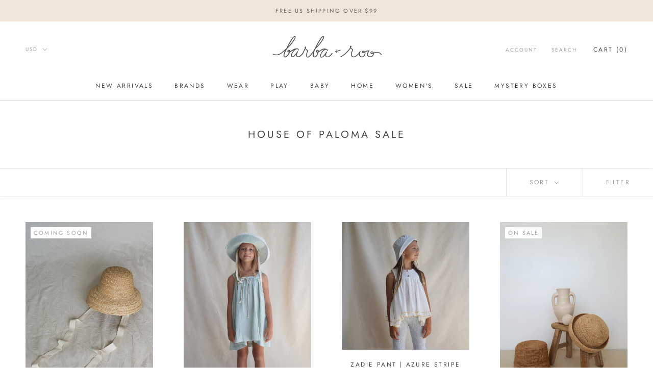

--- FILE ---
content_type: text/html; charset=utf-8
request_url: https://barbaandroo.com/collections/house-of-paloma-sale
body_size: 29214
content:
<!doctype html>

<html class="no-js" lang="en">
  <head>
    <meta charset="utf-8"> 
    <meta http-equiv="X-UA-Compatible" content="IE=edge,chrome=1">
    <meta name="viewport" content="width=device-width, initial-scale=1.0, height=device-height, minimum-scale=1.0, maximum-scale=1.0">
    <meta name="theme-color" content="">

    <title>
      house of paloma sale &ndash; Barba &amp; Roo 
    </title><link rel="canonical" href="https://barbaandroo.com/collections/house-of-paloma-sale"><link rel="shortcut icon" href="//barbaandroo.com/cdn/shop/files/Untitled-Artwork_48x48.jpg?v=1614304681" type="image/png"><meta property="og:type" content="website">
  <meta property="og:title" content="house of paloma sale">
  <meta property="og:image" content="http://barbaandroo.com/cdn/shop/products/JeanBelleHat_Naturel_1200x1800_d7a48812-28d7-4747-a34a-15704e04f638_grande.jpg?v=1620098449">
  <meta property="og:image:secure_url" content="https://barbaandroo.com/cdn/shop/products/JeanBelleHat_Naturel_1200x1800_d7a48812-28d7-4747-a34a-15704e04f638_grande.jpg?v=1620098449"><meta property="og:url" content="https://barbaandroo.com/collections/house-of-paloma-sale">
<meta property="og:site_name" content="Barba &amp; Roo "><meta name="twitter:card" content="summary"><meta name="twitter:title" content="house of paloma sale">
  <meta name="twitter:description" content="">
  <meta name="twitter:image" content="https://barbaandroo.com/cdn/shop/products/JeanBelleHat_Naturel_1200x1800_d7a48812-28d7-4747-a34a-15704e04f638_600x600_crop_center.jpg?v=1620098449">

    <script>window.performance && window.performance.mark && window.performance.mark('shopify.content_for_header.start');</script><meta id="shopify-digital-wallet" name="shopify-digital-wallet" content="/25353920/digital_wallets/dialog">
<meta name="shopify-checkout-api-token" content="b53a0b8bc4b0b65e17d8692dc5bcf1fe">
<meta id="in-context-paypal-metadata" data-shop-id="25353920" data-venmo-supported="false" data-environment="production" data-locale="en_US" data-paypal-v4="true" data-currency="USD">
<link rel="alternate" type="application/atom+xml" title="Feed" href="/collections/house-of-paloma-sale.atom" />
<link rel="alternate" hreflang="x-default" href="https://barbaandroo.com/collections/house-of-paloma-sale">
<link rel="alternate" hreflang="en" href="https://barbaandroo.com/collections/house-of-paloma-sale">
<link rel="alternate" hreflang="en-KR" href="https://barbaandroo.com/en-kr/collections/house-of-paloma-sale">
<link rel="alternate" type="application/json+oembed" href="https://barbaandroo.com/collections/house-of-paloma-sale.oembed">
<script async="async" src="/checkouts/internal/preloads.js?locale=en-US"></script>
<link rel="preconnect" href="https://shop.app" crossorigin="anonymous">
<script async="async" src="https://shop.app/checkouts/internal/preloads.js?locale=en-US&shop_id=25353920" crossorigin="anonymous"></script>
<script id="apple-pay-shop-capabilities" type="application/json">{"shopId":25353920,"countryCode":"US","currencyCode":"USD","merchantCapabilities":["supports3DS"],"merchantId":"gid:\/\/shopify\/Shop\/25353920","merchantName":"Barba \u0026 Roo ","requiredBillingContactFields":["postalAddress","email"],"requiredShippingContactFields":["postalAddress","email"],"shippingType":"shipping","supportedNetworks":["visa","masterCard","amex","discover","elo","jcb"],"total":{"type":"pending","label":"Barba \u0026 Roo ","amount":"1.00"},"shopifyPaymentsEnabled":true,"supportsSubscriptions":true}</script>
<script id="shopify-features" type="application/json">{"accessToken":"b53a0b8bc4b0b65e17d8692dc5bcf1fe","betas":["rich-media-storefront-analytics"],"domain":"barbaandroo.com","predictiveSearch":true,"shopId":25353920,"locale":"en"}</script>
<script>var Shopify = Shopify || {};
Shopify.shop = "barba-roo.myshopify.com";
Shopify.locale = "en";
Shopify.currency = {"active":"USD","rate":"1.0"};
Shopify.country = "US";
Shopify.theme = {"name":"Prestige","id":80604626990,"schema_name":"Prestige","schema_version":"4.6.5","theme_store_id":855,"role":"main"};
Shopify.theme.handle = "null";
Shopify.theme.style = {"id":null,"handle":null};
Shopify.cdnHost = "barbaandroo.com/cdn";
Shopify.routes = Shopify.routes || {};
Shopify.routes.root = "/";</script>
<script type="module">!function(o){(o.Shopify=o.Shopify||{}).modules=!0}(window);</script>
<script>!function(o){function n(){var o=[];function n(){o.push(Array.prototype.slice.apply(arguments))}return n.q=o,n}var t=o.Shopify=o.Shopify||{};t.loadFeatures=n(),t.autoloadFeatures=n()}(window);</script>
<script>
  window.ShopifyPay = window.ShopifyPay || {};
  window.ShopifyPay.apiHost = "shop.app\/pay";
  window.ShopifyPay.redirectState = null;
</script>
<script id="shop-js-analytics" type="application/json">{"pageType":"collection"}</script>
<script defer="defer" async type="module" src="//barbaandroo.com/cdn/shopifycloud/shop-js/modules/v2/client.init-shop-cart-sync_BT-GjEfc.en.esm.js"></script>
<script defer="defer" async type="module" src="//barbaandroo.com/cdn/shopifycloud/shop-js/modules/v2/chunk.common_D58fp_Oc.esm.js"></script>
<script defer="defer" async type="module" src="//barbaandroo.com/cdn/shopifycloud/shop-js/modules/v2/chunk.modal_xMitdFEc.esm.js"></script>
<script type="module">
  await import("//barbaandroo.com/cdn/shopifycloud/shop-js/modules/v2/client.init-shop-cart-sync_BT-GjEfc.en.esm.js");
await import("//barbaandroo.com/cdn/shopifycloud/shop-js/modules/v2/chunk.common_D58fp_Oc.esm.js");
await import("//barbaandroo.com/cdn/shopifycloud/shop-js/modules/v2/chunk.modal_xMitdFEc.esm.js");

  window.Shopify.SignInWithShop?.initShopCartSync?.({"fedCMEnabled":true,"windoidEnabled":true});

</script>
<script>
  window.Shopify = window.Shopify || {};
  if (!window.Shopify.featureAssets) window.Shopify.featureAssets = {};
  window.Shopify.featureAssets['shop-js'] = {"shop-cart-sync":["modules/v2/client.shop-cart-sync_DZOKe7Ll.en.esm.js","modules/v2/chunk.common_D58fp_Oc.esm.js","modules/v2/chunk.modal_xMitdFEc.esm.js"],"init-fed-cm":["modules/v2/client.init-fed-cm_B6oLuCjv.en.esm.js","modules/v2/chunk.common_D58fp_Oc.esm.js","modules/v2/chunk.modal_xMitdFEc.esm.js"],"shop-cash-offers":["modules/v2/client.shop-cash-offers_D2sdYoxE.en.esm.js","modules/v2/chunk.common_D58fp_Oc.esm.js","modules/v2/chunk.modal_xMitdFEc.esm.js"],"shop-login-button":["modules/v2/client.shop-login-button_QeVjl5Y3.en.esm.js","modules/v2/chunk.common_D58fp_Oc.esm.js","modules/v2/chunk.modal_xMitdFEc.esm.js"],"pay-button":["modules/v2/client.pay-button_DXTOsIq6.en.esm.js","modules/v2/chunk.common_D58fp_Oc.esm.js","modules/v2/chunk.modal_xMitdFEc.esm.js"],"shop-button":["modules/v2/client.shop-button_DQZHx9pm.en.esm.js","modules/v2/chunk.common_D58fp_Oc.esm.js","modules/v2/chunk.modal_xMitdFEc.esm.js"],"avatar":["modules/v2/client.avatar_BTnouDA3.en.esm.js"],"init-windoid":["modules/v2/client.init-windoid_CR1B-cfM.en.esm.js","modules/v2/chunk.common_D58fp_Oc.esm.js","modules/v2/chunk.modal_xMitdFEc.esm.js"],"init-shop-for-new-customer-accounts":["modules/v2/client.init-shop-for-new-customer-accounts_C_vY_xzh.en.esm.js","modules/v2/client.shop-login-button_QeVjl5Y3.en.esm.js","modules/v2/chunk.common_D58fp_Oc.esm.js","modules/v2/chunk.modal_xMitdFEc.esm.js"],"init-shop-email-lookup-coordinator":["modules/v2/client.init-shop-email-lookup-coordinator_BI7n9ZSv.en.esm.js","modules/v2/chunk.common_D58fp_Oc.esm.js","modules/v2/chunk.modal_xMitdFEc.esm.js"],"init-shop-cart-sync":["modules/v2/client.init-shop-cart-sync_BT-GjEfc.en.esm.js","modules/v2/chunk.common_D58fp_Oc.esm.js","modules/v2/chunk.modal_xMitdFEc.esm.js"],"shop-toast-manager":["modules/v2/client.shop-toast-manager_DiYdP3xc.en.esm.js","modules/v2/chunk.common_D58fp_Oc.esm.js","modules/v2/chunk.modal_xMitdFEc.esm.js"],"init-customer-accounts":["modules/v2/client.init-customer-accounts_D9ZNqS-Q.en.esm.js","modules/v2/client.shop-login-button_QeVjl5Y3.en.esm.js","modules/v2/chunk.common_D58fp_Oc.esm.js","modules/v2/chunk.modal_xMitdFEc.esm.js"],"init-customer-accounts-sign-up":["modules/v2/client.init-customer-accounts-sign-up_iGw4briv.en.esm.js","modules/v2/client.shop-login-button_QeVjl5Y3.en.esm.js","modules/v2/chunk.common_D58fp_Oc.esm.js","modules/v2/chunk.modal_xMitdFEc.esm.js"],"shop-follow-button":["modules/v2/client.shop-follow-button_CqMgW2wH.en.esm.js","modules/v2/chunk.common_D58fp_Oc.esm.js","modules/v2/chunk.modal_xMitdFEc.esm.js"],"checkout-modal":["modules/v2/client.checkout-modal_xHeaAweL.en.esm.js","modules/v2/chunk.common_D58fp_Oc.esm.js","modules/v2/chunk.modal_xMitdFEc.esm.js"],"shop-login":["modules/v2/client.shop-login_D91U-Q7h.en.esm.js","modules/v2/chunk.common_D58fp_Oc.esm.js","modules/v2/chunk.modal_xMitdFEc.esm.js"],"lead-capture":["modules/v2/client.lead-capture_BJmE1dJe.en.esm.js","modules/v2/chunk.common_D58fp_Oc.esm.js","modules/v2/chunk.modal_xMitdFEc.esm.js"],"payment-terms":["modules/v2/client.payment-terms_Ci9AEqFq.en.esm.js","modules/v2/chunk.common_D58fp_Oc.esm.js","modules/v2/chunk.modal_xMitdFEc.esm.js"]};
</script>
<script>(function() {
  var isLoaded = false;
  function asyncLoad() {
    if (isLoaded) return;
    isLoaded = true;
    var urls = ["https:\/\/chimpstatic.com\/mcjs-connected\/js\/users\/aa49acd2aedf2fcbaf7fefdaa\/9de3aa6c0ce54ed4e03a94101.js?shop=barba-roo.myshopify.com","https:\/\/chimpstatic.com\/mcjs-connected\/js\/users\/aa49acd2aedf2fcbaf7fefdaa\/0c9801b3f33342870b854f8dd.js?shop=barba-roo.myshopify.com","https:\/\/js.smile.io\/v1\/smile-shopify.js?shop=barba-roo.myshopify.com","https:\/\/shopify-widget.route.com\/shopify.widget.js?shop=barba-roo.myshopify.com"];
    for (var i = 0; i < urls.length; i++) {
      var s = document.createElement('script');
      s.type = 'text/javascript';
      s.async = true;
      s.src = urls[i];
      var x = document.getElementsByTagName('script')[0];
      x.parentNode.insertBefore(s, x);
    }
  };
  if(window.attachEvent) {
    window.attachEvent('onload', asyncLoad);
  } else {
    window.addEventListener('load', asyncLoad, false);
  }
})();</script>
<script id="__st">var __st={"a":25353920,"offset":-21600,"reqid":"cf3c9331-efd4-4b73-9db8-c4116fc5aa56-1769325825","pageurl":"barbaandroo.com\/collections\/house-of-paloma-sale","u":"e1705e31d331","p":"collection","rtyp":"collection","rid":169140486190};</script>
<script>window.ShopifyPaypalV4VisibilityTracking = true;</script>
<script id="captcha-bootstrap">!function(){'use strict';const t='contact',e='account',n='new_comment',o=[[t,t],['blogs',n],['comments',n],[t,'customer']],c=[[e,'customer_login'],[e,'guest_login'],[e,'recover_customer_password'],[e,'create_customer']],r=t=>t.map((([t,e])=>`form[action*='/${t}']:not([data-nocaptcha='true']) input[name='form_type'][value='${e}']`)).join(','),a=t=>()=>t?[...document.querySelectorAll(t)].map((t=>t.form)):[];function s(){const t=[...o],e=r(t);return a(e)}const i='password',u='form_key',d=['recaptcha-v3-token','g-recaptcha-response','h-captcha-response',i],f=()=>{try{return window.sessionStorage}catch{return}},m='__shopify_v',_=t=>t.elements[u];function p(t,e,n=!1){try{const o=window.sessionStorage,c=JSON.parse(o.getItem(e)),{data:r}=function(t){const{data:e,action:n}=t;return t[m]||n?{data:e,action:n}:{data:t,action:n}}(c);for(const[e,n]of Object.entries(r))t.elements[e]&&(t.elements[e].value=n);n&&o.removeItem(e)}catch(o){console.error('form repopulation failed',{error:o})}}const l='form_type',E='cptcha';function T(t){t.dataset[E]=!0}const w=window,h=w.document,L='Shopify',v='ce_forms',y='captcha';let A=!1;((t,e)=>{const n=(g='f06e6c50-85a8-45c8-87d0-21a2b65856fe',I='https://cdn.shopify.com/shopifycloud/storefront-forms-hcaptcha/ce_storefront_forms_captcha_hcaptcha.v1.5.2.iife.js',D={infoText:'Protected by hCaptcha',privacyText:'Privacy',termsText:'Terms'},(t,e,n)=>{const o=w[L][v],c=o.bindForm;if(c)return c(t,g,e,D).then(n);var r;o.q.push([[t,g,e,D],n]),r=I,A||(h.body.append(Object.assign(h.createElement('script'),{id:'captcha-provider',async:!0,src:r})),A=!0)});var g,I,D;w[L]=w[L]||{},w[L][v]=w[L][v]||{},w[L][v].q=[],w[L][y]=w[L][y]||{},w[L][y].protect=function(t,e){n(t,void 0,e),T(t)},Object.freeze(w[L][y]),function(t,e,n,w,h,L){const[v,y,A,g]=function(t,e,n){const i=e?o:[],u=t?c:[],d=[...i,...u],f=r(d),m=r(i),_=r(d.filter((([t,e])=>n.includes(e))));return[a(f),a(m),a(_),s()]}(w,h,L),I=t=>{const e=t.target;return e instanceof HTMLFormElement?e:e&&e.form},D=t=>v().includes(t);t.addEventListener('submit',(t=>{const e=I(t);if(!e)return;const n=D(e)&&!e.dataset.hcaptchaBound&&!e.dataset.recaptchaBound,o=_(e),c=g().includes(e)&&(!o||!o.value);(n||c)&&t.preventDefault(),c&&!n&&(function(t){try{if(!f())return;!function(t){const e=f();if(!e)return;const n=_(t);if(!n)return;const o=n.value;o&&e.removeItem(o)}(t);const e=Array.from(Array(32),(()=>Math.random().toString(36)[2])).join('');!function(t,e){_(t)||t.append(Object.assign(document.createElement('input'),{type:'hidden',name:u})),t.elements[u].value=e}(t,e),function(t,e){const n=f();if(!n)return;const o=[...t.querySelectorAll(`input[type='${i}']`)].map((({name:t})=>t)),c=[...d,...o],r={};for(const[a,s]of new FormData(t).entries())c.includes(a)||(r[a]=s);n.setItem(e,JSON.stringify({[m]:1,action:t.action,data:r}))}(t,e)}catch(e){console.error('failed to persist form',e)}}(e),e.submit())}));const S=(t,e)=>{t&&!t.dataset[E]&&(n(t,e.some((e=>e===t))),T(t))};for(const o of['focusin','change'])t.addEventListener(o,(t=>{const e=I(t);D(e)&&S(e,y())}));const B=e.get('form_key'),M=e.get(l),P=B&&M;t.addEventListener('DOMContentLoaded',(()=>{const t=y();if(P)for(const e of t)e.elements[l].value===M&&p(e,B);[...new Set([...A(),...v().filter((t=>'true'===t.dataset.shopifyCaptcha))])].forEach((e=>S(e,t)))}))}(h,new URLSearchParams(w.location.search),n,t,e,['guest_login'])})(!0,!0)}();</script>
<script integrity="sha256-4kQ18oKyAcykRKYeNunJcIwy7WH5gtpwJnB7kiuLZ1E=" data-source-attribution="shopify.loadfeatures" defer="defer" src="//barbaandroo.com/cdn/shopifycloud/storefront/assets/storefront/load_feature-a0a9edcb.js" crossorigin="anonymous"></script>
<script crossorigin="anonymous" defer="defer" src="//barbaandroo.com/cdn/shopifycloud/storefront/assets/shopify_pay/storefront-65b4c6d7.js?v=20250812"></script>
<script data-source-attribution="shopify.dynamic_checkout.dynamic.init">var Shopify=Shopify||{};Shopify.PaymentButton=Shopify.PaymentButton||{isStorefrontPortableWallets:!0,init:function(){window.Shopify.PaymentButton.init=function(){};var t=document.createElement("script");t.src="https://barbaandroo.com/cdn/shopifycloud/portable-wallets/latest/portable-wallets.en.js",t.type="module",document.head.appendChild(t)}};
</script>
<script data-source-attribution="shopify.dynamic_checkout.buyer_consent">
  function portableWalletsHideBuyerConsent(e){var t=document.getElementById("shopify-buyer-consent"),n=document.getElementById("shopify-subscription-policy-button");t&&n&&(t.classList.add("hidden"),t.setAttribute("aria-hidden","true"),n.removeEventListener("click",e))}function portableWalletsShowBuyerConsent(e){var t=document.getElementById("shopify-buyer-consent"),n=document.getElementById("shopify-subscription-policy-button");t&&n&&(t.classList.remove("hidden"),t.removeAttribute("aria-hidden"),n.addEventListener("click",e))}window.Shopify?.PaymentButton&&(window.Shopify.PaymentButton.hideBuyerConsent=portableWalletsHideBuyerConsent,window.Shopify.PaymentButton.showBuyerConsent=portableWalletsShowBuyerConsent);
</script>
<script data-source-attribution="shopify.dynamic_checkout.cart.bootstrap">document.addEventListener("DOMContentLoaded",(function(){function t(){return document.querySelector("shopify-accelerated-checkout-cart, shopify-accelerated-checkout")}if(t())Shopify.PaymentButton.init();else{new MutationObserver((function(e,n){t()&&(Shopify.PaymentButton.init(),n.disconnect())})).observe(document.body,{childList:!0,subtree:!0})}}));
</script>
<link id="shopify-accelerated-checkout-styles" rel="stylesheet" media="screen" href="https://barbaandroo.com/cdn/shopifycloud/portable-wallets/latest/accelerated-checkout-backwards-compat.css" crossorigin="anonymous">
<style id="shopify-accelerated-checkout-cart">
        #shopify-buyer-consent {
  margin-top: 1em;
  display: inline-block;
  width: 100%;
}

#shopify-buyer-consent.hidden {
  display: none;
}

#shopify-subscription-policy-button {
  background: none;
  border: none;
  padding: 0;
  text-decoration: underline;
  font-size: inherit;
  cursor: pointer;
}

#shopify-subscription-policy-button::before {
  box-shadow: none;
}

      </style>

<script>window.performance && window.performance.mark && window.performance.mark('shopify.content_for_header.end');</script>

    <link rel="stylesheet" href="//barbaandroo.com/cdn/shop/t/10/assets/theme.scss.css?v=9702549442389154011762434062">

    <script>
      // This allows to expose several variables to the global scope, to be used in scripts
      window.theme = {
        template: "collection",
        localeRootUrl: '',
        shopCurrency: "USD",
        moneyFormat: "${{amount}}",
        moneyWithCurrencyFormat: "${{amount}} USD",
        useNativeMultiCurrency: true,
        currencyConversionEnabled: false,
        currencyConversionMoneyFormat: "money_format",
        currencyConversionRoundAmounts: true,
        productImageSize: "natural",
        searchMode: "product,article",
        showPageTransition: true,
        showElementStaggering: false,
        showImageZooming: true
      };

      window.languages = {
        cartAddNote: "Add Order Note",
        cartEditNote: "Edit Order Note",
        productImageLoadingError: "This image could not be loaded. Please try to reload the page.",
        productFormAddToCart: "Add to cart",
        productFormUnavailable: "Unavailable",
        productFormSoldOut: "Sold Out",
        shippingEstimatorOneResult: "1 option available:",
        shippingEstimatorMoreResults: "{{count}} options available:",
        shippingEstimatorNoResults: "No shipping could be found"
      };

      window.lazySizesConfig = {
        loadHidden: false,
        hFac: 0.5,
        expFactor: 2,
        ricTimeout: 150,
        lazyClass: 'Image--lazyLoad',
        loadingClass: 'Image--lazyLoading',
        loadedClass: 'Image--lazyLoaded'
      };

      document.documentElement.className = document.documentElement.className.replace('no-js', 'js');
      document.documentElement.style.setProperty('--window-height', window.innerHeight + 'px');

      // We do a quick detection of some features (we could use Modernizr but for so little...)
      (function() {
        document.documentElement.className += ((window.CSS && window.CSS.supports('(position: sticky) or (position: -webkit-sticky)')) ? ' supports-sticky' : ' no-supports-sticky');
        document.documentElement.className += (window.matchMedia('(-moz-touch-enabled: 1), (hover: none)')).matches ? ' no-supports-hover' : ' supports-hover';
      }());
    </script>

    <script src="//barbaandroo.com/cdn/shop/t/10/assets/lazysizes.min.js?v=174358363404432586981582313947" async></script>

    
      <script src="//cdn.shopify.com/s/javascripts/currencies.js" defer></script>
    
<script src="https://polyfill-fastly.net/v3/polyfill.min.js?unknown=polyfill&features=fetch,Element.prototype.closest,Element.prototype.remove,Element.prototype.classList,Array.prototype.includes,Array.prototype.fill,Object.assign,CustomEvent,IntersectionObserver,IntersectionObserverEntry,URL" defer></script>
    <script src="//barbaandroo.com/cdn/shop/t/10/assets/libs.min.js?v=26178543184394469741582313947" defer></script>
    <script src="//barbaandroo.com/cdn/shop/t/10/assets/theme.min.js?v=52184500955595233511582313951" defer></script>
    <script src="//barbaandroo.com/cdn/shop/t/10/assets/custom.js?v=183944157590872491501582313949" defer></script>

    <script>
      (function () {
        window.onpageshow = function() {
          if (window.theme.showPageTransition) {
            var pageTransition = document.querySelector('.PageTransition');

            if (pageTransition) {
              pageTransition.style.visibility = 'visible';
              pageTransition.style.opacity = '0';
            }
          }

          // When the page is loaded from the cache, we have to reload the cart content
          document.documentElement.dispatchEvent(new CustomEvent('cart:refresh', {
            bubbles: true
          }));
        };
      })();
    </script>
    
    <script>
  (function(w, d, t, s, n) {
    w.FlodeskObject = n;
    var fn = function() {
      (w[n].q = w[n].q || []).push(arguments);
    };
    w[n] = w[n] || fn;
    var f = d.getElementsByTagName(t)[0];
    var e = d.createElement(t);
    var h = '?v=' + new Date().getTime();
    e.async = true;
    e.src = s + h;
    f.parentNode.insertBefore(e, f);
  })(window, document, 'script', 'https://assets.flodesk.com/universal.js', 'fd');
  window.fd('form', {
    formId: '5f02234a9eb55b00269be2ea'
  });
  </script>

    


  <script type="application/ld+json">
  {
    "@context": "http://schema.org",
    "@type": "BreadcrumbList",
  "itemListElement": [{
      "@type": "ListItem",
      "position": 1,
      "name": "Translation missing: en.general.breadcrumb.home",
      "item": "https://barbaandroo.com"
    },{
          "@type": "ListItem",
          "position": 2,
          "name": "house of paloma sale",
          "item": "https://barbaandroo.com/collections/house-of-paloma-sale"
        }]
  }
  </script>

  <link href="https://monorail-edge.shopifysvc.com" rel="dns-prefetch">
<script>(function(){if ("sendBeacon" in navigator && "performance" in window) {try {var session_token_from_headers = performance.getEntriesByType('navigation')[0].serverTiming.find(x => x.name == '_s').description;} catch {var session_token_from_headers = undefined;}var session_cookie_matches = document.cookie.match(/_shopify_s=([^;]*)/);var session_token_from_cookie = session_cookie_matches && session_cookie_matches.length === 2 ? session_cookie_matches[1] : "";var session_token = session_token_from_headers || session_token_from_cookie || "";function handle_abandonment_event(e) {var entries = performance.getEntries().filter(function(entry) {return /monorail-edge.shopifysvc.com/.test(entry.name);});if (!window.abandonment_tracked && entries.length === 0) {window.abandonment_tracked = true;var currentMs = Date.now();var navigation_start = performance.timing.navigationStart;var payload = {shop_id: 25353920,url: window.location.href,navigation_start,duration: currentMs - navigation_start,session_token,page_type: "collection"};window.navigator.sendBeacon("https://monorail-edge.shopifysvc.com/v1/produce", JSON.stringify({schema_id: "online_store_buyer_site_abandonment/1.1",payload: payload,metadata: {event_created_at_ms: currentMs,event_sent_at_ms: currentMs}}));}}window.addEventListener('pagehide', handle_abandonment_event);}}());</script>
<script id="web-pixels-manager-setup">(function e(e,d,r,n,o){if(void 0===o&&(o={}),!Boolean(null===(a=null===(i=window.Shopify)||void 0===i?void 0:i.analytics)||void 0===a?void 0:a.replayQueue)){var i,a;window.Shopify=window.Shopify||{};var t=window.Shopify;t.analytics=t.analytics||{};var s=t.analytics;s.replayQueue=[],s.publish=function(e,d,r){return s.replayQueue.push([e,d,r]),!0};try{self.performance.mark("wpm:start")}catch(e){}var l=function(){var e={modern:/Edge?\/(1{2}[4-9]|1[2-9]\d|[2-9]\d{2}|\d{4,})\.\d+(\.\d+|)|Firefox\/(1{2}[4-9]|1[2-9]\d|[2-9]\d{2}|\d{4,})\.\d+(\.\d+|)|Chrom(ium|e)\/(9{2}|\d{3,})\.\d+(\.\d+|)|(Maci|X1{2}).+ Version\/(15\.\d+|(1[6-9]|[2-9]\d|\d{3,})\.\d+)([,.]\d+|)( \(\w+\)|)( Mobile\/\w+|) Safari\/|Chrome.+OPR\/(9{2}|\d{3,})\.\d+\.\d+|(CPU[ +]OS|iPhone[ +]OS|CPU[ +]iPhone|CPU IPhone OS|CPU iPad OS)[ +]+(15[._]\d+|(1[6-9]|[2-9]\d|\d{3,})[._]\d+)([._]\d+|)|Android:?[ /-](13[3-9]|1[4-9]\d|[2-9]\d{2}|\d{4,})(\.\d+|)(\.\d+|)|Android.+Firefox\/(13[5-9]|1[4-9]\d|[2-9]\d{2}|\d{4,})\.\d+(\.\d+|)|Android.+Chrom(ium|e)\/(13[3-9]|1[4-9]\d|[2-9]\d{2}|\d{4,})\.\d+(\.\d+|)|SamsungBrowser\/([2-9]\d|\d{3,})\.\d+/,legacy:/Edge?\/(1[6-9]|[2-9]\d|\d{3,})\.\d+(\.\d+|)|Firefox\/(5[4-9]|[6-9]\d|\d{3,})\.\d+(\.\d+|)|Chrom(ium|e)\/(5[1-9]|[6-9]\d|\d{3,})\.\d+(\.\d+|)([\d.]+$|.*Safari\/(?![\d.]+ Edge\/[\d.]+$))|(Maci|X1{2}).+ Version\/(10\.\d+|(1[1-9]|[2-9]\d|\d{3,})\.\d+)([,.]\d+|)( \(\w+\)|)( Mobile\/\w+|) Safari\/|Chrome.+OPR\/(3[89]|[4-9]\d|\d{3,})\.\d+\.\d+|(CPU[ +]OS|iPhone[ +]OS|CPU[ +]iPhone|CPU IPhone OS|CPU iPad OS)[ +]+(10[._]\d+|(1[1-9]|[2-9]\d|\d{3,})[._]\d+)([._]\d+|)|Android:?[ /-](13[3-9]|1[4-9]\d|[2-9]\d{2}|\d{4,})(\.\d+|)(\.\d+|)|Mobile Safari.+OPR\/([89]\d|\d{3,})\.\d+\.\d+|Android.+Firefox\/(13[5-9]|1[4-9]\d|[2-9]\d{2}|\d{4,})\.\d+(\.\d+|)|Android.+Chrom(ium|e)\/(13[3-9]|1[4-9]\d|[2-9]\d{2}|\d{4,})\.\d+(\.\d+|)|Android.+(UC? ?Browser|UCWEB|U3)[ /]?(15\.([5-9]|\d{2,})|(1[6-9]|[2-9]\d|\d{3,})\.\d+)\.\d+|SamsungBrowser\/(5\.\d+|([6-9]|\d{2,})\.\d+)|Android.+MQ{2}Browser\/(14(\.(9|\d{2,})|)|(1[5-9]|[2-9]\d|\d{3,})(\.\d+|))(\.\d+|)|K[Aa][Ii]OS\/(3\.\d+|([4-9]|\d{2,})\.\d+)(\.\d+|)/},d=e.modern,r=e.legacy,n=navigator.userAgent;return n.match(d)?"modern":n.match(r)?"legacy":"unknown"}(),u="modern"===l?"modern":"legacy",c=(null!=n?n:{modern:"",legacy:""})[u],f=function(e){return[e.baseUrl,"/wpm","/b",e.hashVersion,"modern"===e.buildTarget?"m":"l",".js"].join("")}({baseUrl:d,hashVersion:r,buildTarget:u}),m=function(e){var d=e.version,r=e.bundleTarget,n=e.surface,o=e.pageUrl,i=e.monorailEndpoint;return{emit:function(e){var a=e.status,t=e.errorMsg,s=(new Date).getTime(),l=JSON.stringify({metadata:{event_sent_at_ms:s},events:[{schema_id:"web_pixels_manager_load/3.1",payload:{version:d,bundle_target:r,page_url:o,status:a,surface:n,error_msg:t},metadata:{event_created_at_ms:s}}]});if(!i)return console&&console.warn&&console.warn("[Web Pixels Manager] No Monorail endpoint provided, skipping logging."),!1;try{return self.navigator.sendBeacon.bind(self.navigator)(i,l)}catch(e){}var u=new XMLHttpRequest;try{return u.open("POST",i,!0),u.setRequestHeader("Content-Type","text/plain"),u.send(l),!0}catch(e){return console&&console.warn&&console.warn("[Web Pixels Manager] Got an unhandled error while logging to Monorail."),!1}}}}({version:r,bundleTarget:l,surface:e.surface,pageUrl:self.location.href,monorailEndpoint:e.monorailEndpoint});try{o.browserTarget=l,function(e){var d=e.src,r=e.async,n=void 0===r||r,o=e.onload,i=e.onerror,a=e.sri,t=e.scriptDataAttributes,s=void 0===t?{}:t,l=document.createElement("script"),u=document.querySelector("head"),c=document.querySelector("body");if(l.async=n,l.src=d,a&&(l.integrity=a,l.crossOrigin="anonymous"),s)for(var f in s)if(Object.prototype.hasOwnProperty.call(s,f))try{l.dataset[f]=s[f]}catch(e){}if(o&&l.addEventListener("load",o),i&&l.addEventListener("error",i),u)u.appendChild(l);else{if(!c)throw new Error("Did not find a head or body element to append the script");c.appendChild(l)}}({src:f,async:!0,onload:function(){if(!function(){var e,d;return Boolean(null===(d=null===(e=window.Shopify)||void 0===e?void 0:e.analytics)||void 0===d?void 0:d.initialized)}()){var d=window.webPixelsManager.init(e)||void 0;if(d){var r=window.Shopify.analytics;r.replayQueue.forEach((function(e){var r=e[0],n=e[1],o=e[2];d.publishCustomEvent(r,n,o)})),r.replayQueue=[],r.publish=d.publishCustomEvent,r.visitor=d.visitor,r.initialized=!0}}},onerror:function(){return m.emit({status:"failed",errorMsg:"".concat(f," has failed to load")})},sri:function(e){var d=/^sha384-[A-Za-z0-9+/=]+$/;return"string"==typeof e&&d.test(e)}(c)?c:"",scriptDataAttributes:o}),m.emit({status:"loading"})}catch(e){m.emit({status:"failed",errorMsg:(null==e?void 0:e.message)||"Unknown error"})}}})({shopId: 25353920,storefrontBaseUrl: "https://barbaandroo.com",extensionsBaseUrl: "https://extensions.shopifycdn.com/cdn/shopifycloud/web-pixels-manager",monorailEndpoint: "https://monorail-edge.shopifysvc.com/unstable/produce_batch",surface: "storefront-renderer",enabledBetaFlags: ["2dca8a86"],webPixelsConfigList: [{"id":"658997294","configuration":"{\"accountID\":\"1451\"}","eventPayloadVersion":"v1","runtimeContext":"STRICT","scriptVersion":"b6d5c164c7240717c36e822bed49df75","type":"APP","apiClientId":2713865,"privacyPurposes":["ANALYTICS","MARKETING","SALE_OF_DATA"],"dataSharingAdjustments":{"protectedCustomerApprovalScopes":["read_customer_personal_data"]}},{"id":"62390318","configuration":"{\"pixel_id\":\"813553586671939\",\"pixel_type\":\"facebook_pixel\",\"metaapp_system_user_token\":\"-\"}","eventPayloadVersion":"v1","runtimeContext":"OPEN","scriptVersion":"ca16bc87fe92b6042fbaa3acc2fbdaa6","type":"APP","apiClientId":2329312,"privacyPurposes":["ANALYTICS","MARKETING","SALE_OF_DATA"],"dataSharingAdjustments":{"protectedCustomerApprovalScopes":["read_customer_address","read_customer_email","read_customer_name","read_customer_personal_data","read_customer_phone"]}},{"id":"37814318","eventPayloadVersion":"v1","runtimeContext":"LAX","scriptVersion":"1","type":"CUSTOM","privacyPurposes":["MARKETING"],"name":"Meta pixel (migrated)"},{"id":"shopify-app-pixel","configuration":"{}","eventPayloadVersion":"v1","runtimeContext":"STRICT","scriptVersion":"0450","apiClientId":"shopify-pixel","type":"APP","privacyPurposes":["ANALYTICS","MARKETING"]},{"id":"shopify-custom-pixel","eventPayloadVersion":"v1","runtimeContext":"LAX","scriptVersion":"0450","apiClientId":"shopify-pixel","type":"CUSTOM","privacyPurposes":["ANALYTICS","MARKETING"]}],isMerchantRequest: false,initData: {"shop":{"name":"Barba \u0026 Roo ","paymentSettings":{"currencyCode":"USD"},"myshopifyDomain":"barba-roo.myshopify.com","countryCode":"US","storefrontUrl":"https:\/\/barbaandroo.com"},"customer":null,"cart":null,"checkout":null,"productVariants":[],"purchasingCompany":null},},"https://barbaandroo.com/cdn","fcfee988w5aeb613cpc8e4bc33m6693e112",{"modern":"","legacy":""},{"shopId":"25353920","storefrontBaseUrl":"https:\/\/barbaandroo.com","extensionBaseUrl":"https:\/\/extensions.shopifycdn.com\/cdn\/shopifycloud\/web-pixels-manager","surface":"storefront-renderer","enabledBetaFlags":"[\"2dca8a86\"]","isMerchantRequest":"false","hashVersion":"fcfee988w5aeb613cpc8e4bc33m6693e112","publish":"custom","events":"[[\"page_viewed\",{}],[\"collection_viewed\",{\"collection\":{\"id\":\"169140486190\",\"title\":\"house of paloma sale\",\"productVariants\":[{\"price\":{\"amount\":52.0,\"currencyCode\":\"USD\"},\"product\":{\"title\":\"Jean Belle Children's Hat\",\"vendor\":\"house of paloma\",\"id\":\"4563116163118\",\"untranslatedTitle\":\"Jean Belle Children's Hat\",\"url\":\"\/products\/jean-belle-childrens-hat\",\"type\":\"hat\"},\"id\":\"32237978157102\",\"image\":{\"src\":\"\/\/barbaandroo.com\/cdn\/shop\/products\/JeanBelleHat_Naturel_1200x1800_d7a48812-28d7-4747-a34a-15704e04f638.jpg?v=1620098449\"},\"sku\":\"\",\"title\":\"Default Title\",\"untranslatedTitle\":\"Default Title\"},{\"price\":{\"amount\":82.0,\"currencyCode\":\"USD\"},\"product\":{\"title\":\"Daphne Dress | Ciel Linen\",\"vendor\":\"house of paloma\",\"id\":\"6883600269358\",\"untranslatedTitle\":\"Daphne Dress | Ciel Linen\",\"url\":\"\/products\/daphne-dress-ciel-linen\",\"type\":\"dress\"},\"id\":\"40333792247854\",\"image\":{\"src\":\"\/\/barbaandroo.com\/cdn\/shop\/files\/DaphneDressCiel.jpg?v=1684178265\"},\"sku\":null,\"title\":\"2Y\",\"untranslatedTitle\":\"2Y\"},{\"price\":{\"amount\":78.0,\"currencyCode\":\"USD\"},\"product\":{\"title\":\"Zadie Pant | Azure Stripe\",\"vendor\":\"house of paloma\",\"id\":\"6883602333742\",\"untranslatedTitle\":\"Zadie Pant | Azure Stripe\",\"url\":\"\/products\/zadie-pant-azure-stripe\",\"type\":\"pants\"},\"id\":\"40333798244398\",\"image\":{\"src\":\"\/\/barbaandroo.com\/cdn\/shop\/files\/ZadiePantAzureStripe.jpg?v=1684179528\"},\"sku\":null,\"title\":\"2Y\",\"untranslatedTitle\":\"2Y\"},{\"price\":{\"amount\":48.0,\"currencyCode\":\"USD\"},\"product\":{\"title\":\"THE SUNNÀ HAT\",\"vendor\":\"house of paloma\",\"id\":\"4632452628526\",\"untranslatedTitle\":\"THE SUNNÀ HAT\",\"url\":\"\/products\/the-sunna-hat\",\"type\":\"hat\"},\"id\":\"32582472204334\",\"image\":{\"src\":\"\/\/barbaandroo.com\/cdn\/shop\/products\/fullsizeoutput_2a8f.jpg?v=1597437504\"},\"sku\":\"\",\"title\":\"Small 52 cm (2-4Y) \/ Tea\",\"untranslatedTitle\":\"Small 52 cm (2-4Y) \/ Tea\"},{\"price\":{\"amount\":71.0,\"currencyCode\":\"USD\"},\"product\":{\"title\":\"Edith Top | Lemon Vichy\",\"vendor\":\"house of paloma\",\"id\":\"6883598237742\",\"untranslatedTitle\":\"Edith Top | Lemon Vichy\",\"url\":\"\/products\/edith-top-lemon-vichy\",\"type\":\"Top\"},\"id\":\"40333784907822\",\"image\":{\"src\":\"\/\/barbaandroo.com\/cdn\/shop\/files\/EdithTopLemonVichy_1.jpg?v=1684177149\"},\"sku\":null,\"title\":\"2Y\",\"untranslatedTitle\":\"2Y\"},{\"price\":{\"amount\":46.0,\"currencyCode\":\"USD\"},\"product\":{\"title\":\"THALIA SKIRT | LUXE ECRU\",\"vendor\":\"house of paloma\",\"id\":\"6747019280430\",\"untranslatedTitle\":\"THALIA SKIRT | LUXE ECRU\",\"url\":\"\/products\/thalia-skirt-luxe-ecru\",\"type\":\"Top\"},\"id\":\"39707335819310\",\"image\":{\"src\":\"\/\/barbaandroo.com\/cdn\/shop\/products\/ThaliaSkirtLuxeEcru_4_1400x_b3a1b635-90fc-41d9-8448-b694f31fee55.jpg?v=1644284948\"},\"sku\":\"\",\"title\":\"2Y\",\"untranslatedTitle\":\"2Y\"},{\"price\":{\"amount\":32.0,\"currencyCode\":\"USD\"},\"product\":{\"title\":\"Florian Bucket Hat | Olive Gingham\",\"vendor\":\"house of paloma\",\"id\":\"6559535628334\",\"untranslatedTitle\":\"Florian Bucket Hat | Olive Gingham\",\"url\":\"\/products\/florian-bucket-hat-olive-gingham\",\"type\":\"hat\"},\"id\":\"39327474352174\",\"image\":{\"src\":\"\/\/barbaandroo.com\/cdn\/shop\/products\/FridaTop_OliveGingham_MagnoliaSkirt_OliveGingham.jpg?v=1620098939\"},\"sku\":\"\",\"title\":\"Default Title\",\"untranslatedTitle\":\"Default Title\"},{\"price\":{\"amount\":74.0,\"currencyCode\":\"USD\"},\"product\":{\"title\":\"Sirene Blouse | Tartan Picnic\",\"vendor\":\"house of paloma\",\"id\":\"6883599974446\",\"untranslatedTitle\":\"Sirene Blouse | Tartan Picnic\",\"url\":\"\/products\/sirene-blouse-tartan-picnic\",\"type\":\"Top\"},\"id\":\"40333791232046\",\"image\":{\"src\":\"\/\/barbaandroo.com\/cdn\/shop\/files\/SireneBlouseTartanPicnic.jpg?v=1684177973\"},\"sku\":null,\"title\":\"2Y\",\"untranslatedTitle\":\"2Y\"},{\"price\":{\"amount\":63.0,\"currencyCode\":\"USD\"},\"product\":{\"title\":\"HELLENICA DRESS | MARINE LINEN\",\"vendor\":\"house of paloma\",\"id\":\"6738059493422\",\"untranslatedTitle\":\"HELLENICA DRESS | MARINE LINEN\",\"url\":\"\/products\/hellenica-dress-marine-linen\",\"type\":\"Top\"},\"id\":\"39679357911086\",\"image\":{\"src\":\"\/\/barbaandroo.com\/cdn\/shop\/products\/HellenicaDressMarineLinen_1400x_3a82cb50-1cca-4782-99d7-f8785b4aadb5.jpg?v=1641869517\"},\"sku\":\"\",\"title\":\"2Y\",\"untranslatedTitle\":\"2Y\"},{\"price\":{\"amount\":63.0,\"currencyCode\":\"USD\"},\"product\":{\"title\":\"HELLENICA DRESS | SANTORINI LINEN\",\"vendor\":\"house of paloma\",\"id\":\"6747030913070\",\"untranslatedTitle\":\"HELLENICA DRESS | SANTORINI LINEN\",\"url\":\"\/products\/hellenica-dress-santorini-linen\",\"type\":\"Top\"},\"id\":\"39707344273454\",\"image\":{\"src\":\"\/\/barbaandroo.com\/cdn\/shop\/products\/HellenicaDress_SantoriniLinen_1_1400x_14c20c72-6c45-4c61-a29b-6c38cf457f7f.jpg?v=1644285894\"},\"sku\":null,\"title\":\"2Y\",\"untranslatedTitle\":\"2Y\"},{\"price\":{\"amount\":19.0,\"currencyCode\":\"USD\"},\"product\":{\"title\":\"Ofelia Turban | St Tropez Stripe\",\"vendor\":\"house of paloma\",\"id\":\"6559536840750\",\"untranslatedTitle\":\"Ofelia Turban | St Tropez Stripe\",\"url\":\"\/products\/ofelia-turban\",\"type\":\"headband\"},\"id\":\"39341654278190\",\"image\":{\"src\":\"\/\/barbaandroo.com\/cdn\/shop\/products\/MatildeOverallStTropez_1_1400x_7c45b2a9-a1d7-4407-9da6-f13cbfb26fe8.jpg?v=1621119475\"},\"sku\":\"\",\"title\":\"Default Title\",\"untranslatedTitle\":\"Default Title\"},{\"price\":{\"amount\":17.0,\"currencyCode\":\"USD\"},\"product\":{\"title\":\"Ofelia Turban | Olive Gingham\",\"vendor\":\"house of paloma\",\"id\":\"6563193290798\",\"untranslatedTitle\":\"Ofelia Turban | Olive Gingham\",\"url\":\"\/products\/ofelia-turban-olive-gingham\",\"type\":\"headband\"},\"id\":\"39341656768558\",\"image\":{\"src\":\"\/\/barbaandroo.com\/cdn\/shop\/products\/fullsizeoutput_32d1_1400x_aaaef02e-48a0-4e99-8929-86bb9d2ad642.jpg?v=1621119756\"},\"sku\":\"\",\"title\":\"Default Title\",\"untranslatedTitle\":\"Default Title\"},{\"price\":{\"amount\":32.0,\"currencyCode\":\"USD\"},\"product\":{\"title\":\"Florian Bucket Hat | Chalk Drill\",\"vendor\":\"house of paloma\",\"id\":\"6559534022702\",\"untranslatedTitle\":\"Florian Bucket Hat | Chalk Drill\",\"url\":\"\/products\/florian-bucket-hat-chalk-drill\",\"type\":\"hat\"},\"id\":\"39327468552238\",\"image\":{\"src\":\"\/\/barbaandroo.com\/cdn\/shop\/products\/FlorianBucketHat_NaturelEcru.jpg?v=1620098827\"},\"sku\":\"\",\"title\":\"Default Title\",\"untranslatedTitle\":\"Default Title\"}]}}]]"});</script><script>
  window.ShopifyAnalytics = window.ShopifyAnalytics || {};
  window.ShopifyAnalytics.meta = window.ShopifyAnalytics.meta || {};
  window.ShopifyAnalytics.meta.currency = 'USD';
  var meta = {"products":[{"id":4563116163118,"gid":"gid:\/\/shopify\/Product\/4563116163118","vendor":"house of paloma","type":"hat","handle":"jean-belle-childrens-hat","variants":[{"id":32237978157102,"price":5200,"name":"Jean Belle Children's Hat","public_title":null,"sku":""}],"remote":false},{"id":6883600269358,"gid":"gid:\/\/shopify\/Product\/6883600269358","vendor":"house of paloma","type":"dress","handle":"daphne-dress-ciel-linen","variants":[{"id":40333792247854,"price":8200,"name":"Daphne Dress | Ciel Linen - 2Y","public_title":"2Y","sku":null},{"id":40333792280622,"price":8200,"name":"Daphne Dress | Ciel Linen - 3Y","public_title":"3Y","sku":null},{"id":40333792313390,"price":8200,"name":"Daphne Dress | Ciel Linen - 4Y","public_title":"4Y","sku":null},{"id":40333792346158,"price":8200,"name":"Daphne Dress | Ciel Linen - 5Y","public_title":"5Y","sku":null},{"id":40333792378926,"price":8200,"name":"Daphne Dress | Ciel Linen - 6Y","public_title":"6Y","sku":null},{"id":40333792411694,"price":8200,"name":"Daphne Dress | Ciel Linen - 7Y","public_title":"7Y","sku":null},{"id":40333792444462,"price":8200,"name":"Daphne Dress | Ciel Linen - 8Y","public_title":"8Y","sku":null},{"id":40333792477230,"price":8200,"name":"Daphne Dress | Ciel Linen - 9Y","public_title":"9Y","sku":null},{"id":40333792509998,"price":8200,"name":"Daphne Dress | Ciel Linen - 10Y","public_title":"10Y","sku":null}],"remote":false},{"id":6883602333742,"gid":"gid:\/\/shopify\/Product\/6883602333742","vendor":"house of paloma","type":"pants","handle":"zadie-pant-azure-stripe","variants":[{"id":40333798244398,"price":7800,"name":"Zadie Pant | Azure Stripe - 2Y","public_title":"2Y","sku":null},{"id":40333798277166,"price":7800,"name":"Zadie Pant | Azure Stripe - 3Y","public_title":"3Y","sku":null},{"id":40333798309934,"price":7800,"name":"Zadie Pant | Azure Stripe - 4Y","public_title":"4Y","sku":null},{"id":40333798342702,"price":7800,"name":"Zadie Pant | Azure Stripe - 5Y","public_title":"5Y","sku":null},{"id":40333798375470,"price":7800,"name":"Zadie Pant | Azure Stripe - 6Y","public_title":"6Y","sku":null},{"id":40333798408238,"price":7800,"name":"Zadie Pant | Azure Stripe - 7Y","public_title":"7Y","sku":null},{"id":40333798441006,"price":7800,"name":"Zadie Pant | Azure Stripe - 8Y","public_title":"8Y","sku":null},{"id":40333798473774,"price":7800,"name":"Zadie Pant | Azure Stripe - 9Y","public_title":"9Y","sku":null},{"id":40333798506542,"price":7800,"name":"Zadie Pant | Azure Stripe - 10Y","public_title":"10Y","sku":null}],"remote":false},{"id":4632452628526,"gid":"gid:\/\/shopify\/Product\/4632452628526","vendor":"house of paloma","type":"hat","handle":"the-sunna-hat","variants":[{"id":32582472204334,"price":4800,"name":"THE SUNNÀ HAT - Small 52 cm (2-4Y) \/ Tea","public_title":"Small 52 cm (2-4Y) \/ Tea","sku":""},{"id":32582472237102,"price":4800,"name":"THE SUNNÀ HAT - Small 52 cm (2-4Y) \/ Natural","public_title":"Small 52 cm (2-4Y) \/ Natural","sku":""},{"id":32582472269870,"price":4800,"name":"THE SUNNÀ HAT - Medium 54 cm (5-9Y) \/ Tea","public_title":"Medium 54 cm (5-9Y) \/ Tea","sku":""},{"id":32582472302638,"price":4800,"name":"THE SUNNÀ HAT - Medium 54 cm (5-9Y) \/ Natural","public_title":"Medium 54 cm (5-9Y) \/ Natural","sku":""},{"id":32582472335406,"price":4800,"name":"THE SUNNÀ HAT - Large Women's \/ Tea","public_title":"Large Women's \/ Tea","sku":""},{"id":32582472368174,"price":4800,"name":"THE SUNNÀ HAT - Large Women's \/ Natural","public_title":"Large Women's \/ Natural","sku":""}],"remote":false},{"id":6883598237742,"gid":"gid:\/\/shopify\/Product\/6883598237742","vendor":"house of paloma","type":"Top","handle":"edith-top-lemon-vichy","variants":[{"id":40333784907822,"price":7100,"name":"Edith Top | Lemon Vichy - 2Y","public_title":"2Y","sku":null},{"id":40333784940590,"price":7100,"name":"Edith Top | Lemon Vichy - 3Y","public_title":"3Y","sku":null},{"id":40333784973358,"price":7100,"name":"Edith Top | Lemon Vichy - 4Y","public_title":"4Y","sku":null},{"id":40333785006126,"price":7100,"name":"Edith Top | Lemon Vichy - 5Y","public_title":"5Y","sku":null},{"id":40333785038894,"price":7100,"name":"Edith Top | Lemon Vichy - 6Y","public_title":"6Y","sku":null},{"id":40333785366574,"price":7100,"name":"Edith Top | Lemon Vichy - 7Y","public_title":"7Y","sku":""},{"id":40333785399342,"price":7100,"name":"Edith Top | Lemon Vichy - 8Y","public_title":"8Y","sku":""},{"id":40333785432110,"price":7100,"name":"Edith Top | Lemon Vichy - 9Y","public_title":"9Y","sku":""}],"remote":false},{"id":6747019280430,"gid":"gid:\/\/shopify\/Product\/6747019280430","vendor":"house of paloma","type":"Top","handle":"thalia-skirt-luxe-ecru","variants":[{"id":39707335819310,"price":4600,"name":"THALIA SKIRT | LUXE ECRU - 2Y","public_title":"2Y","sku":""},{"id":39707335852078,"price":4600,"name":"THALIA SKIRT | LUXE ECRU - 3Y","public_title":"3Y","sku":""},{"id":39707335884846,"price":4600,"name":"THALIA SKIRT | LUXE ECRU - 4Y","public_title":"4Y","sku":""},{"id":39707335917614,"price":4600,"name":"THALIA SKIRT | LUXE ECRU - 5Y","public_title":"5Y","sku":""},{"id":39707335950382,"price":4600,"name":"THALIA SKIRT | LUXE ECRU - 6Y","public_title":"6Y","sku":""},{"id":39707335983150,"price":4600,"name":"THALIA SKIRT | LUXE ECRU - 7Y","public_title":"7Y","sku":""},{"id":39707336015918,"price":4600,"name":"THALIA SKIRT | LUXE ECRU - 8Y","public_title":"8Y","sku":""}],"remote":false},{"id":6559535628334,"gid":"gid:\/\/shopify\/Product\/6559535628334","vendor":"house of paloma","type":"hat","handle":"florian-bucket-hat-olive-gingham","variants":[{"id":39327474352174,"price":3200,"name":"Florian Bucket Hat | Olive Gingham","public_title":null,"sku":""}],"remote":false},{"id":6883599974446,"gid":"gid:\/\/shopify\/Product\/6883599974446","vendor":"house of paloma","type":"Top","handle":"sirene-blouse-tartan-picnic","variants":[{"id":40333791232046,"price":7400,"name":"Sirene Blouse | Tartan Picnic - 2Y","public_title":"2Y","sku":null},{"id":40333791264814,"price":7400,"name":"Sirene Blouse | Tartan Picnic - 3Y","public_title":"3Y","sku":null},{"id":40333791297582,"price":7400,"name":"Sirene Blouse | Tartan Picnic - 4Y","public_title":"4Y","sku":null},{"id":40333791330350,"price":7400,"name":"Sirene Blouse | Tartan Picnic - 5Y","public_title":"5Y","sku":null},{"id":40333791363118,"price":7400,"name":"Sirene Blouse | Tartan Picnic - 6Y","public_title":"6Y","sku":null},{"id":40333791395886,"price":7400,"name":"Sirene Blouse | Tartan Picnic - 7Y","public_title":"7Y","sku":null},{"id":40333791428654,"price":7400,"name":"Sirene Blouse | Tartan Picnic - 8Y","public_title":"8Y","sku":null},{"id":40333791461422,"price":7400,"name":"Sirene Blouse | Tartan Picnic - 9Y","public_title":"9Y","sku":null},{"id":40333791854638,"price":7400,"name":"Sirene Blouse | Tartan Picnic - 10Y","public_title":"10Y","sku":""}],"remote":false},{"id":6738059493422,"gid":"gid:\/\/shopify\/Product\/6738059493422","vendor":"house of paloma","type":"Top","handle":"hellenica-dress-marine-linen","variants":[{"id":39679357911086,"price":6300,"name":"HELLENICA DRESS | MARINE LINEN - 2Y","public_title":"2Y","sku":""},{"id":39679357943854,"price":6300,"name":"HELLENICA DRESS | MARINE LINEN - 3Y","public_title":"3Y","sku":""},{"id":39679357976622,"price":6300,"name":"HELLENICA DRESS | MARINE LINEN - 4Y","public_title":"4Y","sku":""},{"id":39679358009390,"price":6300,"name":"HELLENICA DRESS | MARINE LINEN - 5Y","public_title":"5Y","sku":""},{"id":39679358042158,"price":6300,"name":"HELLENICA DRESS | MARINE LINEN - 6Y","public_title":"6Y","sku":""},{"id":39679358074926,"price":6300,"name":"HELLENICA DRESS | MARINE LINEN - 7Y","public_title":"7Y","sku":""},{"id":39679358107694,"price":6300,"name":"HELLENICA DRESS | MARINE LINEN - 8Y","public_title":"8Y","sku":""}],"remote":false},{"id":6747030913070,"gid":"gid:\/\/shopify\/Product\/6747030913070","vendor":"house of paloma","type":"Top","handle":"hellenica-dress-santorini-linen","variants":[{"id":39707344273454,"price":6300,"name":"HELLENICA DRESS | SANTORINI LINEN - 2Y","public_title":"2Y","sku":null},{"id":39707344306222,"price":6300,"name":"HELLENICA DRESS | SANTORINI LINEN - 3Y","public_title":"3Y","sku":null},{"id":39707344338990,"price":6300,"name":"HELLENICA DRESS | SANTORINI LINEN - 4Y","public_title":"4Y","sku":null},{"id":39707344371758,"price":6300,"name":"HELLENICA DRESS | SANTORINI LINEN - 5Y","public_title":"5Y","sku":null},{"id":39707344404526,"price":6300,"name":"HELLENICA DRESS | SANTORINI LINEN - 6Y","public_title":"6Y","sku":null},{"id":39707344437294,"price":6300,"name":"HELLENICA DRESS | SANTORINI LINEN - 7Y","public_title":"7Y","sku":null},{"id":39707344470062,"price":6300,"name":"HELLENICA DRESS | SANTORINI LINEN - 8Y","public_title":"8Y","sku":null}],"remote":false},{"id":6559536840750,"gid":"gid:\/\/shopify\/Product\/6559536840750","vendor":"house of paloma","type":"headband","handle":"ofelia-turban","variants":[{"id":39341654278190,"price":1900,"name":"Ofelia Turban | St Tropez Stripe","public_title":null,"sku":""}],"remote":false},{"id":6563193290798,"gid":"gid:\/\/shopify\/Product\/6563193290798","vendor":"house of paloma","type":"headband","handle":"ofelia-turban-olive-gingham","variants":[{"id":39341656768558,"price":1700,"name":"Ofelia Turban | Olive Gingham","public_title":null,"sku":""}],"remote":false},{"id":6559534022702,"gid":"gid:\/\/shopify\/Product\/6559534022702","vendor":"house of paloma","type":"hat","handle":"florian-bucket-hat-chalk-drill","variants":[{"id":39327468552238,"price":3200,"name":"Florian Bucket Hat | Chalk Drill","public_title":null,"sku":""}],"remote":false}],"page":{"pageType":"collection","resourceType":"collection","resourceId":169140486190,"requestId":"cf3c9331-efd4-4b73-9db8-c4116fc5aa56-1769325825"}};
  for (var attr in meta) {
    window.ShopifyAnalytics.meta[attr] = meta[attr];
  }
</script>
<script class="analytics">
  (function () {
    var customDocumentWrite = function(content) {
      var jquery = null;

      if (window.jQuery) {
        jquery = window.jQuery;
      } else if (window.Checkout && window.Checkout.$) {
        jquery = window.Checkout.$;
      }

      if (jquery) {
        jquery('body').append(content);
      }
    };

    var hasLoggedConversion = function(token) {
      if (token) {
        return document.cookie.indexOf('loggedConversion=' + token) !== -1;
      }
      return false;
    }

    var setCookieIfConversion = function(token) {
      if (token) {
        var twoMonthsFromNow = new Date(Date.now());
        twoMonthsFromNow.setMonth(twoMonthsFromNow.getMonth() + 2);

        document.cookie = 'loggedConversion=' + token + '; expires=' + twoMonthsFromNow;
      }
    }

    var trekkie = window.ShopifyAnalytics.lib = window.trekkie = window.trekkie || [];
    if (trekkie.integrations) {
      return;
    }
    trekkie.methods = [
      'identify',
      'page',
      'ready',
      'track',
      'trackForm',
      'trackLink'
    ];
    trekkie.factory = function(method) {
      return function() {
        var args = Array.prototype.slice.call(arguments);
        args.unshift(method);
        trekkie.push(args);
        return trekkie;
      };
    };
    for (var i = 0; i < trekkie.methods.length; i++) {
      var key = trekkie.methods[i];
      trekkie[key] = trekkie.factory(key);
    }
    trekkie.load = function(config) {
      trekkie.config = config || {};
      trekkie.config.initialDocumentCookie = document.cookie;
      var first = document.getElementsByTagName('script')[0];
      var script = document.createElement('script');
      script.type = 'text/javascript';
      script.onerror = function(e) {
        var scriptFallback = document.createElement('script');
        scriptFallback.type = 'text/javascript';
        scriptFallback.onerror = function(error) {
                var Monorail = {
      produce: function produce(monorailDomain, schemaId, payload) {
        var currentMs = new Date().getTime();
        var event = {
          schema_id: schemaId,
          payload: payload,
          metadata: {
            event_created_at_ms: currentMs,
            event_sent_at_ms: currentMs
          }
        };
        return Monorail.sendRequest("https://" + monorailDomain + "/v1/produce", JSON.stringify(event));
      },
      sendRequest: function sendRequest(endpointUrl, payload) {
        // Try the sendBeacon API
        if (window && window.navigator && typeof window.navigator.sendBeacon === 'function' && typeof window.Blob === 'function' && !Monorail.isIos12()) {
          var blobData = new window.Blob([payload], {
            type: 'text/plain'
          });

          if (window.navigator.sendBeacon(endpointUrl, blobData)) {
            return true;
          } // sendBeacon was not successful

        } // XHR beacon

        var xhr = new XMLHttpRequest();

        try {
          xhr.open('POST', endpointUrl);
          xhr.setRequestHeader('Content-Type', 'text/plain');
          xhr.send(payload);
        } catch (e) {
          console.log(e);
        }

        return false;
      },
      isIos12: function isIos12() {
        return window.navigator.userAgent.lastIndexOf('iPhone; CPU iPhone OS 12_') !== -1 || window.navigator.userAgent.lastIndexOf('iPad; CPU OS 12_') !== -1;
      }
    };
    Monorail.produce('monorail-edge.shopifysvc.com',
      'trekkie_storefront_load_errors/1.1',
      {shop_id: 25353920,
      theme_id: 80604626990,
      app_name: "storefront",
      context_url: window.location.href,
      source_url: "//barbaandroo.com/cdn/s/trekkie.storefront.8d95595f799fbf7e1d32231b9a28fd43b70c67d3.min.js"});

        };
        scriptFallback.async = true;
        scriptFallback.src = '//barbaandroo.com/cdn/s/trekkie.storefront.8d95595f799fbf7e1d32231b9a28fd43b70c67d3.min.js';
        first.parentNode.insertBefore(scriptFallback, first);
      };
      script.async = true;
      script.src = '//barbaandroo.com/cdn/s/trekkie.storefront.8d95595f799fbf7e1d32231b9a28fd43b70c67d3.min.js';
      first.parentNode.insertBefore(script, first);
    };
    trekkie.load(
      {"Trekkie":{"appName":"storefront","development":false,"defaultAttributes":{"shopId":25353920,"isMerchantRequest":null,"themeId":80604626990,"themeCityHash":"7098245842764519778","contentLanguage":"en","currency":"USD","eventMetadataId":"7691ef0d-c29a-47b5-ba6f-d6556f259efe"},"isServerSideCookieWritingEnabled":true,"monorailRegion":"shop_domain","enabledBetaFlags":["65f19447"]},"Session Attribution":{},"S2S":{"facebookCapiEnabled":true,"source":"trekkie-storefront-renderer","apiClientId":580111}}
    );

    var loaded = false;
    trekkie.ready(function() {
      if (loaded) return;
      loaded = true;

      window.ShopifyAnalytics.lib = window.trekkie;

      var originalDocumentWrite = document.write;
      document.write = customDocumentWrite;
      try { window.ShopifyAnalytics.merchantGoogleAnalytics.call(this); } catch(error) {};
      document.write = originalDocumentWrite;

      window.ShopifyAnalytics.lib.page(null,{"pageType":"collection","resourceType":"collection","resourceId":169140486190,"requestId":"cf3c9331-efd4-4b73-9db8-c4116fc5aa56-1769325825","shopifyEmitted":true});

      var match = window.location.pathname.match(/checkouts\/(.+)\/(thank_you|post_purchase)/)
      var token = match? match[1]: undefined;
      if (!hasLoggedConversion(token)) {
        setCookieIfConversion(token);
        window.ShopifyAnalytics.lib.track("Viewed Product Category",{"currency":"USD","category":"Collection: house-of-paloma-sale","collectionName":"house-of-paloma-sale","collectionId":169140486190,"nonInteraction":true},undefined,undefined,{"shopifyEmitted":true});
      }
    });


        var eventsListenerScript = document.createElement('script');
        eventsListenerScript.async = true;
        eventsListenerScript.src = "//barbaandroo.com/cdn/shopifycloud/storefront/assets/shop_events_listener-3da45d37.js";
        document.getElementsByTagName('head')[0].appendChild(eventsListenerScript);

})();</script>
<script
  defer
  src="https://barbaandroo.com/cdn/shopifycloud/perf-kit/shopify-perf-kit-3.0.4.min.js"
  data-application="storefront-renderer"
  data-shop-id="25353920"
  data-render-region="gcp-us-east1"
  data-page-type="collection"
  data-theme-instance-id="80604626990"
  data-theme-name="Prestige"
  data-theme-version="4.6.5"
  data-monorail-region="shop_domain"
  data-resource-timing-sampling-rate="10"
  data-shs="true"
  data-shs-beacon="true"
  data-shs-export-with-fetch="true"
  data-shs-logs-sample-rate="1"
  data-shs-beacon-endpoint="https://barbaandroo.com/api/collect"
></script>
</head>

  <body class="prestige--v4  template-collection">
    <a class="PageSkipLink u-visually-hidden" href="#main">Skip to content</a>
    <span class="LoadingBar"></span>
    <div class="PageOverlay"></div>
    <div class="PageTransition"></div>

    <div id="shopify-section-popup" class="shopify-section"></div>
    <div id="shopify-section-sidebar-menu" class="shopify-section"><section id="sidebar-menu" class="SidebarMenu Drawer Drawer--small Drawer--fromLeft" aria-hidden="true" data-section-id="sidebar-menu" data-section-type="sidebar-menu">
    <header class="Drawer__Header" data-drawer-animated-left>
      <button class="Drawer__Close Icon-Wrapper--clickable" data-action="close-drawer" data-drawer-id="sidebar-menu" aria-label="Close navigation"><svg class="Icon Icon--close" role="presentation" viewBox="0 0 16 14">
      <path d="M15 0L1 14m14 0L1 0" stroke="currentColor" fill="none" fill-rule="evenodd"></path>
    </svg></button>
    </header>

    <div class="Drawer__Content">
      <div class="Drawer__Main" data-drawer-animated-left data-scrollable>
        <div class="Drawer__Container">
          <nav class="SidebarMenu__Nav SidebarMenu__Nav--primary" aria-label="Sidebar navigation"><div class="Collapsible"><a href="/collections/whats-new" class="Collapsible__Button Heading Link Link--primary u-h6">New arrivals</a></div><div class="Collapsible"><button class="Collapsible__Button Heading u-h6" data-action="toggle-collapsible" aria-expanded="false">Brands<span class="Collapsible__Plus"></span>
                  </button>

                  <div class="Collapsible__Inner">
                    <div class="Collapsible__Content"><div class="Collapsible"><a href="/collections/alice-ames" class="Collapsible__Button Heading Text--subdued Link Link--primary u-h7">Alice + Ames</a></div><div class="Collapsible"><a href="/collections/aykasa" class="Collapsible__Button Heading Text--subdued Link Link--primary u-h7">AYKASA</a></div><div class="Collapsible"><a href="/collections/bensimon" class="Collapsible__Button Heading Text--subdued Link Link--primary u-h7">Bensimon</a></div><div class="Collapsible"><a href="/collections/bink" class="Collapsible__Button Heading Text--subdued Link Link--primary u-h7">Bink</a></div><div class="Collapsible"><a href="/collections/bloom-handmade" class="Collapsible__Button Heading Text--subdued Link Link--primary u-h7">Bloom Handmade</a></div><div class="Collapsible"><a href="/collections/bonjour" class="Collapsible__Button Heading Text--subdued Link Link--primary u-h7">Bonjour Diary</a></div><div class="Collapsible"><a href="/collections/briar" class="Collapsible__Button Heading Text--subdued Link Link--primary u-h7">Briar</a></div><div class="Collapsible"><a href="/collections/charlie-crane" class="Collapsible__Button Heading Text--subdued Link Link--primary u-h7">Charlie Crane Paris</a></div><div class="Collapsible"><a href="/collections/daughter" class="Collapsible__Button Heading Text--subdued Link Link--primary u-h7">Daughter</a></div><div class="Collapsible"><a href="/collections/fairechild" class="Collapsible__Button Heading Text--subdued Link Link--primary u-h7">Fairechild</a></div><div class="Collapsible"><a href="/collections/figge" class="Collapsible__Button Heading Text--subdued Link Link--primary u-h7">Figge</a></div><div class="Collapsible"><a href="/collections/fin-and-vince" class="Collapsible__Button Heading Text--subdued Link Link--primary u-h7">Fin &amp; Vince</a></div><div class="Collapsible"><a href="/collections/grech-co" class="Collapsible__Button Heading Text--subdued Link Link--primary u-h7">Grech &amp; Co</a></div><div class="Collapsible"><a href="/collections/house-of-paloma" class="Collapsible__Button Heading Text--subdued Link Link--primary u-h7">House of Paloma</a></div><div class="Collapsible"><a href="/collections/hvid" class="Collapsible__Button Heading Text--subdued Link Link--primary u-h7">Hvid</a></div><div class="Collapsible"><a href="/collections/illoura-the-label" class="Collapsible__Button Heading Text--subdued Link Link--primary u-h7">Illoura The Label</a></div><div class="Collapsible"><a href="/collections/jamie-kay" class="Collapsible__Button Heading Text--subdued Link Link--primary u-h7">Jamie Kay</a></div><div class="Collapsible"><a href="/collections/jax-lennon" class="Collapsible__Button Heading Text--subdued Link Link--primary u-h7">Jax &amp; Lennon</a></div><div class="Collapsible"><a href="/collections/josie-joans" class="Collapsible__Button Heading Text--subdued Link Link--primary u-h7">Josie Joan&#39;s </a></div><div class="Collapsible"><a href="/collections/konges-slojd" class="Collapsible__Button Heading Text--subdued Link Link--primary u-h7">Konges Slojd</a></div><div class="Collapsible"><a href="/collections/lali-kids" class="Collapsible__Button Heading Text--subdued Link Link--primary u-h7">Lali Kids</a></div><div class="Collapsible"><a href="/collections/liilu" class="Collapsible__Button Heading Text--subdued Link Link--primary u-h7">Liilu</a></div><div class="Collapsible"><a href="/collections/little-cotton-clothes" class="Collapsible__Button Heading Text--subdued Link Link--primary u-h7">Little Cotton Clothes</a></div><div class="Collapsible"><a href="/collections/maileg" class="Collapsible__Button Heading Text--subdued Link Link--primary u-h7">Maileg</a></div><div class="Collapsible"><a href="/collections/minikane" class="Collapsible__Button Heading Text--subdued Link Link--primary u-h7">Minikane</a></div><div class="Collapsible"><a href="/collections/minimom" class="Collapsible__Button Heading Text--subdued Link Link--primary u-h7">Minimom</a></div><div class="Collapsible"><a href="/collections/moonie" class="Collapsible__Button Heading Text--subdued Link Link--primary u-h7">Moonie</a></div><div class="Collapsible"><a href="/collections/nellie-quats" class="Collapsible__Button Heading Text--subdued Link Link--primary u-h7">Nellie Quats </a></div><div class="Collapsible"><a href="/collections/noralee" class="Collapsible__Button Heading Text--subdued Link Link--primary u-h7">Noralee</a></div><div class="Collapsible"><a href="/collections/oeuf" class="Collapsible__Button Heading Text--subdued Link Link--primary u-h7">Oeuf</a></div><div class="Collapsible"><a href="/collections/olli-ella" class="Collapsible__Button Heading Text--subdued Link Link--primary u-h7">Olli Ella </a></div><div class="Collapsible"><a href="/collections/ooly" class="Collapsible__Button Heading Text--subdued Link Link--primary u-h7">Ooly</a></div><div class="Collapsible"><a href="/collections/poppie-toys" class="Collapsible__Button Heading Text--subdued Link Link--primary u-h7">Poppie Toys</a></div><div class="Collapsible"><a href="/collections/quincy-mae" class="Collapsible__Button Heading Text--subdued Link Link--primary u-h7">Quincy Mae</a></div><div class="Collapsible"><a href="/collections/raduga-grez-toys" class="Collapsible__Button Heading Text--subdued Link Link--primary u-h7">Raduga Grez</a></div><div class="Collapsible"><a href="/collections/rylee-cru" class="Collapsible__Button Heading Text--subdued Link Link--primary u-h7">Rylee + Cru</a></div><div class="Collapsible"><a href="/collections/senger-naturwelt" class="Collapsible__Button Heading Text--subdued Link Link--primary u-h7">Senger Naturwelt </a></div><div class="Collapsible"><a href="/collections/silly-silas" class="Collapsible__Button Heading Text--subdued Link Link--primary u-h7">Silly Silas </a></div><div class="Collapsible"><a href="/collections/sleepy-doe" class="Collapsible__Button Heading Text--subdued Link Link--primary u-h7">Sleepy Doe </a></div><div class="Collapsible"><a href="/collections/small-lot" class="Collapsible__Button Heading Text--subdued Link Link--primary u-h7">Small Lot</a></div><div class="Collapsible"><a href="/collections/studio-noos" class="Collapsible__Button Heading Text--subdued Link Link--primary u-h7">Studio Noos</a></div><div class="Collapsible"><a href="/collections/sunjellies" class="Collapsible__Button Heading Text--subdued Link Link--primary u-h7">Sun Jellies</a></div><div class="Collapsible"><a href="/collections/the-lullaby-club" class="Collapsible__Button Heading Text--subdued Link Link--primary u-h7">The Lullaby Club</a></div><div class="Collapsible"><a href="/collections/the-simple-folk" class="Collapsible__Button Heading Text--subdued Link Link--primary u-h7">The Simple Folk</a></div><div class="Collapsible"><a href="/collections/twin-collective-kids" class="Collapsible__Button Heading Text--subdued Link Link--primary u-h7">Twin Collective Kids </a></div><div class="Collapsible"><a href="/collections/victoria" class="Collapsible__Button Heading Text--subdued Link Link--primary u-h7">Victoria Shoes</a></div><div class="Collapsible"><a href="/collections/wild-wawa" class="Collapsible__Button Heading Text--subdued Link Link--primary u-h7">Wild Wawa</a></div></div>
                  </div></div><div class="Collapsible"><button class="Collapsible__Button Heading u-h6" data-action="toggle-collapsible" aria-expanded="false">Wear<span class="Collapsible__Plus"></span>
                  </button>

                  <div class="Collapsible__Inner">
                    <div class="Collapsible__Content"><div class="Collapsible"><a href="/collections/accessoires" class="Collapsible__Button Heading Text--subdued Link Link--primary u-h7">Accessories</a></div><div class="Collapsible"><a href="/collections/tops" class="Collapsible__Button Heading Text--subdued Link Link--primary u-h7">Tops</a></div><div class="Collapsible"><a href="/collections/bottoms" class="Collapsible__Button Heading Text--subdued Link Link--primary u-h7">Bottoms</a></div><div class="Collapsible"><a href="/collections/dresses" class="Collapsible__Button Heading Text--subdued Link Link--primary u-h7">Dresses</a></div><div class="Collapsible"><a href="/collections/sets" class="Collapsible__Button Heading Text--subdued Link Link--primary u-h7">Sets</a></div><div class="Collapsible"><a href="/collections/onepieces" class="Collapsible__Button Heading Text--subdued Link Link--primary u-h7">Onepieces</a></div><div class="Collapsible"><a href="/collections/knits" class="Collapsible__Button Heading Text--subdued Link Link--primary u-h7">Knits</a></div><div class="Collapsible"><a href="/collections/pajamas" class="Collapsible__Button Heading Text--subdued Link Link--primary u-h7">Pajamas</a></div><div class="Collapsible"><a href="/collections/swimwear" class="Collapsible__Button Heading Text--subdued Link Link--primary u-h7">Swimwear</a></div><div class="Collapsible"><a href="/collections/outerwear" class="Collapsible__Button Heading Text--subdued Link Link--primary u-h7">Outerwear</a></div></div>
                  </div></div><div class="Collapsible"><button class="Collapsible__Button Heading u-h6" data-action="toggle-collapsible" aria-expanded="false">Play<span class="Collapsible__Plus"></span>
                  </button>

                  <div class="Collapsible__Inner">
                    <div class="Collapsible__Content"><div class="Collapsible"><a href="/collections/toys" class="Collapsible__Button Heading Text--subdued Link Link--primary u-h7">Toys</a></div><div class="Collapsible"><a href="/collections/dolls" class="Collapsible__Button Heading Text--subdued Link Link--primary u-h7">Dolls</a></div><div class="Collapsible"><a href="/collections/pretend-play" class="Collapsible__Button Heading Text--subdued Link Link--primary u-h7">Imaginative Play</a></div><div class="Collapsible"><a href="/collections/puzzles" class="Collapsible__Button Heading Text--subdued Link Link--primary u-h7">Puzzles</a></div><div class="Collapsible"><a href="/collections/rattan" class="Collapsible__Button Heading Text--subdued Link Link--primary u-h7">Rattan</a></div><div class="Collapsible"><a href="/collections/wooden-toys" class="Collapsible__Button Heading Text--subdued Link Link--primary u-h7">Wooden toys</a></div></div>
                  </div></div><div class="Collapsible"><a href="/collections/soft-toys" class="Collapsible__Button Heading Link Link--primary u-h6">Baby</a></div><div class="Collapsible"><button class="Collapsible__Button Heading u-h6" data-action="toggle-collapsible" aria-expanded="false">Home<span class="Collapsible__Plus"></span>
                  </button>

                  <div class="Collapsible__Inner">
                    <div class="Collapsible__Content"><div class="Collapsible"><a href="/collections/baskets-and-decor" class="Collapsible__Button Heading Text--subdued Link Link--primary u-h7">Baskets &amp; Decor</a></div><div class="Collapsible"><a href="/collections/blankets-swaddles" class="Collapsible__Button Heading Text--subdued Link Link--primary u-h7">Swaddles and Blankets</a></div><div class="Collapsible"><a href="/collections/feeding" class="Collapsible__Button Heading Text--subdued Link Link--primary u-h7">Feeding</a></div><div class="Collapsible"><a href="/collections/nurture" class="Collapsible__Button Heading Text--subdued Link Link--primary u-h7">Nurture</a></div></div>
                  </div></div><div class="Collapsible"><a href="/collections/womens" class="Collapsible__Button Heading Link Link--primary u-h6">Women&#39;s </a></div><div class="Collapsible"><a href="/collections/sale" class="Collapsible__Button Heading Link Link--primary u-h6">Sale</a></div><div class="Collapsible"><a href="/collections/mystery-boxes" class="Collapsible__Button Heading Link Link--primary u-h6">MYSTERY BOXES</a></div></nav><nav class="SidebarMenu__Nav SidebarMenu__Nav--secondary">
            <ul class="Linklist Linklist--spacingLoose"><li class="Linklist__Item">
                  <a href="/account" class="Text--subdued Link Link--primary">Account</a>
                </li></ul>
          </nav>
        </div>
      </div><aside class="Drawer__Footer" data-drawer-animated-bottom><div class="SidebarMenu__CurrencySelector">
              <div class="Select Select--transparent"><form method="post" action="/cart/update" id="mobile_currency_form" accept-charset="UTF-8" class="shopify-currency-form" enctype="multipart/form-data"><input type="hidden" name="form_type" value="currency" /><input type="hidden" name="utf8" value="✓" /><input type="hidden" name="return_to" value="/collections/house-of-paloma-sale" /><select class="CurrencySelector__Select" name="currency" title="Currency selector" onchange="this.form.submit()"><option value="KRW" >KRW</option><option value="USD" selected="selected">USD</option></select></form><svg class="Icon Icon--select-arrow" role="presentation" viewBox="0 0 19 12">
      <polyline fill="none" stroke="currentColor" points="17 2 9.5 10 2 2" fill-rule="evenodd" stroke-width="2" stroke-linecap="square"></polyline>
    </svg></div>
            </div><ul class="SidebarMenu__Social HorizontalList HorizontalList--spacingFill">
    <li class="HorizontalList__Item">
      <a href="https://https://www.facebook.com/barbaandroo/" class="Link Link--primary" target="_blank" rel="noopener" aria-label="Facebook">
        <span class="Icon-Wrapper--clickable"><svg class="Icon Icon--facebook" viewBox="0 0 9 17">
      <path d="M5.842 17V9.246h2.653l.398-3.023h-3.05v-1.93c0-.874.246-1.47 1.526-1.47H9V.118C8.718.082 7.75 0 6.623 0 4.27 0 2.66 1.408 2.66 3.994v2.23H0v3.022h2.66V17h3.182z"></path>
    </svg></span>
      </a>
    </li>

    
<li class="HorizontalList__Item">
      <a href="https://www.instagram.com/barbaandroo/?hl=en" class="Link Link--primary" target="_blank" rel="noopener" aria-label="Instagram">
        <span class="Icon-Wrapper--clickable"><svg class="Icon Icon--instagram" role="presentation" viewBox="0 0 32 32">
      <path d="M15.994 2.886c4.273 0 4.775.019 6.464.095 1.562.07 2.406.33 2.971.552.749.292 1.283.635 1.841 1.194s.908 1.092 1.194 1.841c.216.565.483 1.41.552 2.971.076 1.689.095 2.19.095 6.464s-.019 4.775-.095 6.464c-.07 1.562-.33 2.406-.552 2.971-.292.749-.635 1.283-1.194 1.841s-1.092.908-1.841 1.194c-.565.216-1.41.483-2.971.552-1.689.076-2.19.095-6.464.095s-4.775-.019-6.464-.095c-1.562-.07-2.406-.33-2.971-.552-.749-.292-1.283-.635-1.841-1.194s-.908-1.092-1.194-1.841c-.216-.565-.483-1.41-.552-2.971-.076-1.689-.095-2.19-.095-6.464s.019-4.775.095-6.464c.07-1.562.33-2.406.552-2.971.292-.749.635-1.283 1.194-1.841s1.092-.908 1.841-1.194c.565-.216 1.41-.483 2.971-.552 1.689-.083 2.19-.095 6.464-.095zm0-2.883c-4.343 0-4.889.019-6.597.095-1.702.076-2.864.349-3.879.743-1.054.406-1.943.959-2.832 1.848S1.251 4.473.838 5.521C.444 6.537.171 7.699.095 9.407.019 11.109 0 11.655 0 15.997s.019 4.889.095 6.597c.076 1.702.349 2.864.743 3.886.406 1.054.959 1.943 1.848 2.832s1.784 1.435 2.832 1.848c1.016.394 2.178.667 3.886.743s2.248.095 6.597.095 4.889-.019 6.597-.095c1.702-.076 2.864-.349 3.886-.743 1.054-.406 1.943-.959 2.832-1.848s1.435-1.784 1.848-2.832c.394-1.016.667-2.178.743-3.886s.095-2.248.095-6.597-.019-4.889-.095-6.597c-.076-1.702-.349-2.864-.743-3.886-.406-1.054-.959-1.943-1.848-2.832S27.532 1.247 26.484.834C25.468.44 24.306.167 22.598.091c-1.714-.07-2.26-.089-6.603-.089zm0 7.778c-4.533 0-8.216 3.676-8.216 8.216s3.683 8.216 8.216 8.216 8.216-3.683 8.216-8.216-3.683-8.216-8.216-8.216zm0 13.549c-2.946 0-5.333-2.387-5.333-5.333s2.387-5.333 5.333-5.333 5.333 2.387 5.333 5.333-2.387 5.333-5.333 5.333zM26.451 7.457c0 1.059-.858 1.917-1.917 1.917s-1.917-.858-1.917-1.917c0-1.059.858-1.917 1.917-1.917s1.917.858 1.917 1.917z"></path>
    </svg></span>
      </a>
    </li>

    
<li class="HorizontalList__Item">
      <a href="https://www.pinterest.com/barba2029/" class="Link Link--primary" target="_blank" rel="noopener" aria-label="Pinterest">
        <span class="Icon-Wrapper--clickable"><svg class="Icon Icon--pinterest" role="presentation" viewBox="0 0 32 32">
      <path d="M16 0q3.25 0 6.208 1.271t5.104 3.417 3.417 5.104T32 16q0 4.333-2.146 8.021t-5.833 5.833T16 32q-2.375 0-4.542-.625 1.208-1.958 1.625-3.458l1.125-4.375q.417.792 1.542 1.396t2.375.604q2.5 0 4.479-1.438t3.063-3.937 1.083-5.625q0-3.708-2.854-6.437t-7.271-2.729q-2.708 0-4.958.917T8.042 8.689t-2.104 3.208-.729 3.479q0 2.167.812 3.792t2.438 2.292q.292.125.5.021t.292-.396q.292-1.042.333-1.292.167-.458-.208-.875-1.083-1.208-1.083-3.125 0-3.167 2.188-5.437t5.729-2.271q3.125 0 4.875 1.708t1.75 4.458q0 2.292-.625 4.229t-1.792 3.104-2.667 1.167q-1.25 0-2.042-.917t-.5-2.167q.167-.583.438-1.5t.458-1.563.354-1.396.167-1.25q0-1.042-.542-1.708t-1.583-.667q-1.292 0-2.167 1.188t-.875 2.979q0 .667.104 1.292t.229.917l.125.292q-1.708 7.417-2.083 8.708-.333 1.583-.25 3.708-4.292-1.917-6.938-5.875T0 16Q0 9.375 4.687 4.688T15.999.001z"></path>
    </svg></span>
      </a>
    </li>

    

  </ul>

</aside></div>
</section>

</div>
<div id="sidebar-cart" class="Drawer Drawer--fromRight" aria-hidden="true" data-section-id="cart" data-section-type="cart" data-section-settings='{
  "type": "drawer",
  "itemCount": 0,
  "drawer": true,
  "hasShippingEstimator": false
}'>
  <div class="Drawer__Header Drawer__Header--bordered Drawer__Container">
      <span class="Drawer__Title Heading u-h4">Cart</span>

      <button class="Drawer__Close Icon-Wrapper--clickable" data-action="close-drawer" data-drawer-id="sidebar-cart" aria-label="Close cart"><svg class="Icon Icon--close" role="presentation" viewBox="0 0 16 14">
      <path d="M15 0L1 14m14 0L1 0" stroke="currentColor" fill="none" fill-rule="evenodd"></path>
    </svg></button>
  </div>

  <form class="Cart Drawer__Content" action="/cart" method="POST" novalidate>
    <div class="Drawer__Main" data-scrollable><div class="Cart__ShippingNotice Text--subdued">
          <div class="Drawer__Container"><p>Spend <span data-money-convertible>$99</span> more and get free shipping!</p></div>
        </div><p class="Cart__Empty Heading u-h5">Your cart is empty</p></div></form>
</div>
<div class="PageContainer">
      <div id="shopify-section-announcement" class="shopify-section"><section id="section-announcement" data-section-id="announcement" data-section-type="announcement-bar">
      <div class="AnnouncementBar">
        <div class="AnnouncementBar__Wrapper">
          <p class="AnnouncementBar__Content Heading">Free US shipping over $99
</p>
        </div>
      </div>
    </section>

    <style>
      #section-announcement {
        background: #f1e4d8;
        color: #625f5f;
      }
    </style>

    <script>
      document.documentElement.style.setProperty('--announcement-bar-height', document.getElementById('shopify-section-announcement').offsetHeight + 'px');
    </script></div>
      <div id="shopify-section-header" class="shopify-section shopify-section--header"><div id="Search" class="Search" aria-hidden="true">
  <div class="Search__Inner">
    <div class="Search__SearchBar">
      <form action="/search" name="GET" role="search" class="Search__Form">
        <div class="Search__InputIconWrapper">
          <span class="hidden-tablet-and-up"><svg class="Icon Icon--search" role="presentation" viewBox="0 0 18 17">
      <g transform="translate(1 1)" stroke="currentColor" fill="none" fill-rule="evenodd" stroke-linecap="square">
        <path d="M16 16l-5.0752-5.0752"></path>
        <circle cx="6.4" cy="6.4" r="6.4"></circle>
      </g>
    </svg></span>
          <span class="hidden-phone"><svg class="Icon Icon--search-desktop" role="presentation" viewBox="0 0 21 21">
      <g transform="translate(1 1)" stroke="currentColor" stroke-width="2" fill="none" fill-rule="evenodd" stroke-linecap="square">
        <path d="M18 18l-5.7096-5.7096"></path>
        <circle cx="7.2" cy="7.2" r="7.2"></circle>
      </g>
    </svg></span>
        </div>

        <input type="search" class="Search__Input Heading" name="q" autocomplete="off" autocorrect="off" autocapitalize="off" placeholder="Search..." autofocus>
        <input type="hidden" name="type" value="product">
      </form>

      <button class="Search__Close Link Link--primary" data-action="close-search"><svg class="Icon Icon--close" role="presentation" viewBox="0 0 16 14">
      <path d="M15 0L1 14m14 0L1 0" stroke="currentColor" fill="none" fill-rule="evenodd"></path>
    </svg></button>
    </div>

    <div class="Search__Results" aria-hidden="true"><div class="PageLayout PageLayout--breakLap">
          <div class="PageLayout__Section"></div>
          <div class="PageLayout__Section PageLayout__Section--secondary"></div>
        </div></div>
  </div>
</div><header id="section-header"
        class="Header Header--inline   "
        data-section-id="header"
        data-section-type="header"
        data-section-settings='{
  "navigationStyle": "inline",
  "hasTransparentHeader": false,
  "isSticky": true
}'
        role="banner">
  <div class="Header__Wrapper">
    <div class="Header__FlexItem Header__FlexItem--fill">
      <button class="Header__Icon Icon-Wrapper Icon-Wrapper--clickable hidden-desk" aria-expanded="false" data-action="open-drawer" data-drawer-id="sidebar-menu" aria-label="Open navigation">
        <span class="hidden-tablet-and-up"><svg class="Icon Icon--nav" role="presentation" viewBox="0 0 20 14">
      <path d="M0 14v-1h20v1H0zm0-7.5h20v1H0v-1zM0 0h20v1H0V0z" fill="currentColor"></path>
    </svg></span>
        <span class="hidden-phone"><svg class="Icon Icon--nav-desktop" role="presentation" viewBox="0 0 24 16">
      <path d="M0 15.985v-2h24v2H0zm0-9h24v2H0v-2zm0-7h24v2H0v-2z" fill="currentColor"></path>
    </svg></span>
      </button><nav class="Header__MainNav hidden-pocket hidden-lap" aria-label="Main navigation">
          <ul class="HorizontalList HorizontalList--spacingExtraLoose"><li class="HorizontalList__Item " >
                <a href="/collections/whats-new" class="Heading u-h6">New arrivals<span class="Header__LinkSpacer">New arrivals</span></a></li><li class="HorizontalList__Item " aria-haspopup="true">
                <a href="#" class="Heading u-h6">Brands</a><div class="DropdownMenu" aria-hidden="true">
                    <ul class="Linklist"><li class="Linklist__Item" >
                          <a href="/collections/alice-ames" class="Link Link--secondary">Alice + Ames </a></li><li class="Linklist__Item" >
                          <a href="/collections/aykasa" class="Link Link--secondary">AYKASA </a></li><li class="Linklist__Item" >
                          <a href="/collections/bensimon" class="Link Link--secondary">Bensimon </a></li><li class="Linklist__Item" >
                          <a href="/collections/bink" class="Link Link--secondary">Bink </a></li><li class="Linklist__Item" >
                          <a href="/collections/bloom-handmade" class="Link Link--secondary">Bloom Handmade </a></li><li class="Linklist__Item" >
                          <a href="/collections/bonjour" class="Link Link--secondary">Bonjour Diary </a></li><li class="Linklist__Item" >
                          <a href="/collections/briar" class="Link Link--secondary">Briar </a></li><li class="Linklist__Item" >
                          <a href="/collections/charlie-crane" class="Link Link--secondary">Charlie Crane Paris </a></li><li class="Linklist__Item" >
                          <a href="/collections/daughter" class="Link Link--secondary">Daughter </a></li><li class="Linklist__Item" >
                          <a href="/collections/fairechild" class="Link Link--secondary">Fairechild </a></li><li class="Linklist__Item" >
                          <a href="/collections/figge" class="Link Link--secondary">Figge </a></li><li class="Linklist__Item" >
                          <a href="/collections/fin-and-vince" class="Link Link--secondary">Fin &amp; Vince </a></li><li class="Linklist__Item" >
                          <a href="/collections/grech-co" class="Link Link--secondary">Grech &amp; Co </a></li><li class="Linklist__Item" >
                          <a href="/collections/house-of-paloma" class="Link Link--secondary">House of Paloma </a></li><li class="Linklist__Item" >
                          <a href="/collections/hvid" class="Link Link--secondary">Hvid </a></li><li class="Linklist__Item" >
                          <a href="/collections/illoura-the-label" class="Link Link--secondary">Illoura The Label </a></li><li class="Linklist__Item" >
                          <a href="/collections/jamie-kay" class="Link Link--secondary">Jamie Kay </a></li><li class="Linklist__Item" >
                          <a href="/collections/jax-lennon" class="Link Link--secondary">Jax &amp; Lennon </a></li><li class="Linklist__Item" >
                          <a href="/collections/josie-joans" class="Link Link--secondary">Josie Joan&#39;s  </a></li><li class="Linklist__Item" >
                          <a href="/collections/konges-slojd" class="Link Link--secondary">Konges Slojd </a></li><li class="Linklist__Item" >
                          <a href="/collections/lali-kids" class="Link Link--secondary">Lali Kids </a></li><li class="Linklist__Item" >
                          <a href="/collections/liilu" class="Link Link--secondary">Liilu </a></li><li class="Linklist__Item" >
                          <a href="/collections/little-cotton-clothes" class="Link Link--secondary">Little Cotton Clothes </a></li><li class="Linklist__Item" >
                          <a href="/collections/maileg" class="Link Link--secondary">Maileg </a></li><li class="Linklist__Item" >
                          <a href="/collections/minikane" class="Link Link--secondary">Minikane </a></li><li class="Linklist__Item" >
                          <a href="/collections/minimom" class="Link Link--secondary">Minimom </a></li><li class="Linklist__Item" >
                          <a href="/collections/moonie" class="Link Link--secondary">Moonie </a></li><li class="Linklist__Item" >
                          <a href="/collections/nellie-quats" class="Link Link--secondary">Nellie Quats  </a></li><li class="Linklist__Item" >
                          <a href="/collections/noralee" class="Link Link--secondary">Noralee </a></li><li class="Linklist__Item" >
                          <a href="/collections/oeuf" class="Link Link--secondary">Oeuf </a></li><li class="Linklist__Item" >
                          <a href="/collections/olli-ella" class="Link Link--secondary">Olli Ella  </a></li><li class="Linklist__Item" >
                          <a href="/collections/ooly" class="Link Link--secondary">Ooly </a></li><li class="Linklist__Item" >
                          <a href="/collections/poppie-toys" class="Link Link--secondary">Poppie Toys </a></li><li class="Linklist__Item" >
                          <a href="/collections/quincy-mae" class="Link Link--secondary">Quincy Mae </a></li><li class="Linklist__Item" >
                          <a href="/collections/raduga-grez-toys" class="Link Link--secondary">Raduga Grez </a></li><li class="Linklist__Item" >
                          <a href="/collections/rylee-cru" class="Link Link--secondary">Rylee + Cru </a></li><li class="Linklist__Item" >
                          <a href="/collections/senger-naturwelt" class="Link Link--secondary">Senger Naturwelt  </a></li><li class="Linklist__Item" >
                          <a href="/collections/silly-silas" class="Link Link--secondary">Silly Silas  </a></li><li class="Linklist__Item" >
                          <a href="/collections/sleepy-doe" class="Link Link--secondary">Sleepy Doe  </a></li><li class="Linklist__Item" >
                          <a href="/collections/small-lot" class="Link Link--secondary">Small Lot </a></li><li class="Linklist__Item" >
                          <a href="/collections/studio-noos" class="Link Link--secondary">Studio Noos </a></li><li class="Linklist__Item" >
                          <a href="/collections/sunjellies" class="Link Link--secondary">Sun Jellies </a></li><li class="Linklist__Item" >
                          <a href="/collections/the-lullaby-club" class="Link Link--secondary">The Lullaby Club </a></li><li class="Linklist__Item" >
                          <a href="/collections/the-simple-folk" class="Link Link--secondary">The Simple Folk </a></li><li class="Linklist__Item" >
                          <a href="/collections/twin-collective-kids" class="Link Link--secondary">Twin Collective Kids  </a></li><li class="Linklist__Item" >
                          <a href="/collections/victoria" class="Link Link--secondary">Victoria Shoes </a></li><li class="Linklist__Item" >
                          <a href="/collections/wild-wawa" class="Link Link--secondary">Wild Wawa </a></li></ul>
                  </div></li><li class="HorizontalList__Item " aria-haspopup="true">
                <a href="/collections/wear" class="Heading u-h6">Wear</a><div class="DropdownMenu" aria-hidden="true">
                    <ul class="Linklist"><li class="Linklist__Item" >
                          <a href="/collections/accessoires" class="Link Link--secondary">Accessories </a></li><li class="Linklist__Item" >
                          <a href="/collections/tops" class="Link Link--secondary">Tops </a></li><li class="Linklist__Item" >
                          <a href="/collections/bottoms" class="Link Link--secondary">Bottoms </a></li><li class="Linklist__Item" >
                          <a href="/collections/dresses" class="Link Link--secondary">Dresses </a></li><li class="Linklist__Item" >
                          <a href="/collections/sets" class="Link Link--secondary">Sets </a></li><li class="Linklist__Item" >
                          <a href="/collections/onepieces" class="Link Link--secondary">Onepieces </a></li><li class="Linklist__Item" >
                          <a href="/collections/knits" class="Link Link--secondary">Knits </a></li><li class="Linklist__Item" >
                          <a href="/collections/pajamas" class="Link Link--secondary">Pajamas </a></li><li class="Linklist__Item" >
                          <a href="/collections/swimwear" class="Link Link--secondary">Swimwear </a></li><li class="Linklist__Item" >
                          <a href="/collections/outerwear" class="Link Link--secondary">Outerwear </a></li></ul>
                  </div></li><li class="HorizontalList__Item " aria-haspopup="true">
                <a href="/collections/play" class="Heading u-h6">Play</a><div class="DropdownMenu" aria-hidden="true">
                    <ul class="Linklist"><li class="Linklist__Item" >
                          <a href="/collections/toys" class="Link Link--secondary">Toys </a></li><li class="Linklist__Item" >
                          <a href="/collections/dolls" class="Link Link--secondary">Dolls </a></li><li class="Linklist__Item" >
                          <a href="/collections/pretend-play" class="Link Link--secondary">Imaginative Play </a></li><li class="Linklist__Item" >
                          <a href="/collections/puzzles" class="Link Link--secondary">Puzzles </a></li><li class="Linklist__Item" >
                          <a href="/collections/rattan" class="Link Link--secondary">Rattan </a></li><li class="Linklist__Item" >
                          <a href="/collections/wooden-toys" class="Link Link--secondary">Wooden toys </a></li></ul>
                  </div></li><li class="HorizontalList__Item " >
                <a href="/collections/soft-toys" class="Heading u-h6">Baby<span class="Header__LinkSpacer">Baby</span></a></li><li class="HorizontalList__Item " aria-haspopup="true">
                <a href="/collections/baskets-and-decor" class="Heading u-h6">Home</a><div class="DropdownMenu" aria-hidden="true">
                    <ul class="Linklist"><li class="Linklist__Item" >
                          <a href="/collections/baskets-and-decor" class="Link Link--secondary">Baskets &amp; Decor </a></li><li class="Linklist__Item" >
                          <a href="/collections/blankets-swaddles" class="Link Link--secondary">Swaddles and Blankets </a></li><li class="Linklist__Item" >
                          <a href="/collections/feeding" class="Link Link--secondary">Feeding </a></li><li class="Linklist__Item" >
                          <a href="/collections/nurture" class="Link Link--secondary">Nurture </a></li></ul>
                  </div></li><li class="HorizontalList__Item " >
                <a href="/collections/womens" class="Heading u-h6">Women&#39;s <span class="Header__LinkSpacer">Women&#39;s </span></a></li><li class="HorizontalList__Item " >
                <a href="/collections/sale" class="Heading u-h6">Sale<span class="Header__LinkSpacer">Sale</span></a></li><li class="HorizontalList__Item " >
                <a href="/collections/mystery-boxes" class="Heading u-h6">MYSTERY BOXES<span class="Header__LinkSpacer">MYSTERY BOXES</span></a></li></ul>
        </nav><div class="Header__CurrencySelector Text--subdued Heading Link Link--primary u-h8 hidden-pocket hidden-lap">
      <div class="Select Select--transparent"><form method="post" action="/cart/update" id="desktop_currency_form" accept-charset="UTF-8" class="shopify-currency-form" enctype="multipart/form-data"><input type="hidden" name="form_type" value="currency" /><input type="hidden" name="utf8" value="✓" /><input type="hidden" name="return_to" value="/collections/house-of-paloma-sale" /><select class="CurrencySelector__Select u-h8" name="currency" title="Currency selector" onchange="this.form.submit()"><option value="KRW" >KRW</option><option value="USD" selected="selected">USD</option></select></form><svg class="Icon Icon--select-arrow" role="presentation" viewBox="0 0 19 12">
      <polyline fill="none" stroke="currentColor" points="17 2 9.5 10 2 2" fill-rule="evenodd" stroke-width="2" stroke-linecap="square"></polyline>
    </svg></div>
    </div></div><div class="Header__FlexItem Header__FlexItem--logo"><div class="Header__Logo"><a href="/" class="Header__LogoLink"><img class="Header__LogoImage Header__LogoImage--primary"
               src="//barbaandroo.com/cdn/shop/files/LOGOGRAYCropped_240x.jpg?v=1614303640"
               srcset="//barbaandroo.com/cdn/shop/files/LOGOGRAYCropped_240x.jpg?v=1614303640 1x, //barbaandroo.com/cdn/shop/files/LOGOGRAYCropped_240x@2x.jpg?v=1614303640 2x"
               width="240"
               alt="Barba &amp; Roo "></a></div></div>

    <div class="Header__FlexItem Header__FlexItem--fill"><nav class="Header__SecondaryNav hidden-phone">
          <ul class="HorizontalList HorizontalList--spacingLoose hidden-pocket hidden-lap"><li class="HorizontalList__Item">
                <div class="Header__CurrencySelector Text--subdued Heading Link Link--primary u-h8 hidden-pocket hidden-lap">
      <div class="Select Select--transparent"><form method="post" action="/cart/update" id="desktop_currency_form" accept-charset="UTF-8" class="shopify-currency-form" enctype="multipart/form-data"><input type="hidden" name="form_type" value="currency" /><input type="hidden" name="utf8" value="✓" /><input type="hidden" name="return_to" value="/collections/house-of-paloma-sale" /><select class="CurrencySelector__Select u-h8" name="currency" title="Currency selector" onchange="this.form.submit()"><option value="KRW" >KRW</option><option value="USD" selected="selected">USD</option></select></form><svg class="Icon Icon--select-arrow" role="presentation" viewBox="0 0 19 12">
      <polyline fill="none" stroke="currentColor" points="17 2 9.5 10 2 2" fill-rule="evenodd" stroke-width="2" stroke-linecap="square"></polyline>
    </svg></div>
    </div>
              </li><li class="HorizontalList__Item">
                <a href="/account" class="Heading Link Link--primary Text--subdued u-h8">Account</a>
              </li><li class="HorizontalList__Item">
              <a href="/search" class="Heading Link Link--primary Text--subdued u-h8" data-action="toggle-search">Search</a>
            </li>

            <li class="HorizontalList__Item">
              <a href="/cart" class="Heading u-h6" data-action="open-drawer" data-drawer-id="sidebar-cart" aria-label="Open cart">Cart (<span class="Header__CartCount">0</span>)</a>
            </li>
          </ul>
        </nav><a href="/search" class="Header__Icon Icon-Wrapper Icon-Wrapper--clickable hidden-desk" data-action="toggle-search" aria-label="Search">
        <span class="hidden-tablet-and-up"><svg class="Icon Icon--search" role="presentation" viewBox="0 0 18 17">
      <g transform="translate(1 1)" stroke="currentColor" fill="none" fill-rule="evenodd" stroke-linecap="square">
        <path d="M16 16l-5.0752-5.0752"></path>
        <circle cx="6.4" cy="6.4" r="6.4"></circle>
      </g>
    </svg></span>
        <span class="hidden-phone"><svg class="Icon Icon--search-desktop" role="presentation" viewBox="0 0 21 21">
      <g transform="translate(1 1)" stroke="currentColor" stroke-width="2" fill="none" fill-rule="evenodd" stroke-linecap="square">
        <path d="M18 18l-5.7096-5.7096"></path>
        <circle cx="7.2" cy="7.2" r="7.2"></circle>
      </g>
    </svg></span>
      </a>

      <a href="/cart" class="Header__Icon Icon-Wrapper Icon-Wrapper--clickable hidden-desk" data-action="open-drawer" data-drawer-id="sidebar-cart" aria-expanded="false" aria-label="Open cart">
        <span class="hidden-tablet-and-up"><svg class="Icon Icon--cart" role="presentation" viewBox="0 0 17 20">
      <path d="M0 20V4.995l1 .006v.015l4-.002V4c0-2.484 1.274-4 3.5-4C10.518 0 12 1.48 12 4v1.012l5-.003v.985H1V19h15V6.005h1V20H0zM11 4.49C11 2.267 10.507 1 8.5 1 6.5 1 6 2.27 6 4.49V5l5-.002V4.49z" fill="currentColor"></path>
    </svg></span>
        <span class="hidden-phone"><svg class="Icon Icon--cart-desktop" role="presentation" viewBox="0 0 19 23">
      <path d="M0 22.985V5.995L2 6v.03l17-.014v16.968H0zm17-15H2v13h15v-13zm-5-2.882c0-2.04-.493-3.203-2.5-3.203-2 0-2.5 1.164-2.5 3.203v.912H5V4.647C5 1.19 7.274 0 9.5 0 11.517 0 14 1.354 14 4.647v1.368h-2v-.912z" fill="currentColor"></path>
    </svg></span>
        <span class="Header__CartDot "></span>
      </a>
    </div>
  </div>


</header>

<style>:root {
      --use-sticky-header: 1;
      --use-unsticky-header: 0;
    }

    .shopify-section--header {
      position: -webkit-sticky;
      position: sticky;
    }@media screen and (max-width: 640px) {
      .Header__LogoImage {
        max-width: 105px;
      }
    }:root {
      --header-is-not-transparent: 1;
      --header-is-transparent: 0;
    }</style>

<script>
  document.documentElement.style.setProperty('--header-height', document.getElementById('shopify-section-header').offsetHeight + 'px');
</script>

</div>

      <main id="main" role="main">
        <div id="shopify-section-collection-template" class="shopify-section shopify-section--bordered"><section data-section-id="collection-template" data-section-type="collection" data-section-settings='{
    "collectionUrl": "\/collections\/house-of-paloma-sale",
    "currentTags": [],
    "sortBy": "best-selling",
    "filterPosition": "drawer"
  }'><header class="PageHeader">
          <div class="Container">
            <div class="SectionHeader SectionHeader--center">
              <h1 class="SectionHeader__Heading Heading u-h1">house of paloma sale</h1></div>
          </div>
        </header><div id="collection-filter-drawer" class="CollectionFilters Drawer Drawer--secondary Drawer--fromRight" aria-hidden="true">
          <header class="Drawer__Header Drawer__Header--bordered Drawer__Header--center Drawer__Container">
            <span class="Drawer__Title Heading u-h4">Filters</span>

            <button class="Drawer__Close Icon-Wrapper--clickable" data-action="close-drawer" data-drawer-id="collection-filter-drawer" aria-label="Close navigation"><svg class="Icon Icon--close" role="presentation" viewBox="0 0 16 14">
      <path d="M15 0L1 14m14 0L1 0" stroke="currentColor" fill="none" fill-rule="evenodd"></path>
    </svg></button>
          </header>

          <div class="Drawer__Content">
            <div class="Drawer__Main" data-scrollable>
              <div class="Collapsible Collapsible--padded Collapsible--autoExpand">
                <button type="button" class="Collapsible__Button Heading u-h6" data-action="toggle-collapsible" aria-expanded="false">Filters<span class="Collapsible__Plus"></span>
                </button>

                <div class="Collapsible__Inner">
                  <div class="Collapsible__Content">
                    <ul class="Linklist"><li class="Linklist__Item ">
                          <button type="button" class="Link Link--primary Text--subdued " data-tag="linen" data-action="toggle-tag">linen</button>
                        </li><li class="Linklist__Item ">
                          <button type="button" class="Link Link--primary Text--subdued " data-tag="top" data-action="toggle-tag">top</button>
                        </li><li class="Linklist__Item ">
                          <button type="button" class="Link Link--primary Text--subdued " data-tag="tops" data-action="toggle-tag">Tops</button>
                        </li></ul>
                  </div>
                </div>
              </div>
            </div>

            <div class="Drawer__Footer Drawer__Footer--padded" data-drawer-animated-bottom>
              <div class="ButtonGroup">
                <button type="button" class="ButtonGroup__Item Button Button--secondary" data-action="reset-tags" style="display: none">Reset</button>
                <button type="button" class="ButtonGroup__Item ButtonGroup__Item--expand Button Button--primary" data-action="apply-tags">Apply</button>
              </div>
            </div>
          </div>
        </div><div id="collection-sort-popover" class="Popover" aria-hidden="true">
          <header class="Popover__Header">
            <button class="Popover__Close Icon-Wrapper--clickable" data-action="close-popover"><svg class="Icon Icon--close" role="presentation" viewBox="0 0 16 14">
      <path d="M15 0L1 14m14 0L1 0" stroke="currentColor" fill="none" fill-rule="evenodd"></path>
    </svg></button>
            <span class="Popover__Title Heading u-h4">Sort</span>
          </header>

          <div class="Popover__Content">
            <div class="Popover__ValueList" data-scrollable>
              
<button class="Popover__Value  Heading Link Link--primary u-h6" data-value="manual" data-action="select-value">
                  Featured
                </button><button class="Popover__Value is-selected Heading Link Link--primary u-h6" data-value="best-selling" data-action="select-value">
                  Best selling
                </button><button class="Popover__Value  Heading Link Link--primary u-h6" data-value="title-ascending" data-action="select-value">
                  Alphabetically, A-Z
                </button><button class="Popover__Value  Heading Link Link--primary u-h6" data-value="title-descending" data-action="select-value">
                  Alphabetically, Z-A
                </button><button class="Popover__Value  Heading Link Link--primary u-h6" data-value="price-ascending" data-action="select-value">
                  Price, low to high
                </button><button class="Popover__Value  Heading Link Link--primary u-h6" data-value="price-descending" data-action="select-value">
                  Price, high to low
                </button><button class="Popover__Value  Heading Link Link--primary u-h6" data-value="created-ascending" data-action="select-value">
                  Date, old to new
                </button><button class="Popover__Value  Heading Link Link--primary u-h6" data-value="created-descending" data-action="select-value">
                  Date, new to old
                </button></div>
          </div>
        </div><div class="CollectionMain"><div class="CollectionToolbar CollectionToolbar--top CollectionToolbar--reverse"><div class="CollectionToolbar__Group"><button class="CollectionToolbar__Item CollectionToolbar__Item--filter Heading Text--subdued u-h6 "
                          data-action="open-drawer"
                          data-drawer-id="collection-filter-drawer"
                          aria-label="Show filters">
                    Filter 
                  </button><button class="CollectionToolbar__Item CollectionToolbar__Item--sort Heading Text--subdued u-h6"
                          aria-label="Show sort by"
                          aria-haspopup="true"
                          aria-expanded="false"
                          aria-controls="collection-sort-popover">
                    Sort <svg class="Icon Icon--select-arrow" role="presentation" viewBox="0 0 19 12">
      <polyline fill="none" stroke="currentColor" points="17 2 9.5 10 2 2" fill-rule="evenodd" stroke-width="2" stroke-linecap="square"></polyline>
    </svg>
                  </button></div></div><div class="CollectionInner"><div class="CollectionInner__Products">
            <div class="ProductListWrapper">
        <div class="ProductList ProductList--grid  Grid" data-mobile-count="2" data-desktop-count="4"><div class="Grid__Cell 1/2--phone 1/3--tablet-and-up 1/4--lap-and-up"><div class="ProductItem ">
  <div class="ProductItem__Wrapper"><a href="/collections/house-of-paloma-sale/products/jean-belle-childrens-hat" class="ProductItem__ImageWrapper ProductItem__ImageWrapper--withAlternateImage"><div class="AspectRatio AspectRatio--withFallback" style="max-width: 1200px; padding-bottom: 150.00000000000003%; --aspect-ratio: 0.6666666666666666"><img class="ProductItem__Image ProductItem__Image--alternate Image--lazyLoad Image--fadeIn" data-src="//barbaandroo.com/cdn/shop/products/LaceTote_AgnesSet_Vanille_{width}x.jpg?v=1620098449" data-widths="[200,300,400,600,800,900,1000,1200]" data-sizes="auto" alt="Jean Belle Children&#39;s Hat" data-media-id="6703095021614"><img class="ProductItem__Image Image--lazyLoad Image--fadeIn" data-src="//barbaandroo.com/cdn/shop/products/JeanBelleHat_Naturel_1200x1800_d7a48812-28d7-4747-a34a-15704e04f638_{width}x.jpg?v=1620098449" data-widths="[200,400,600,700,800,900,1000,1200]" data-sizes="auto" alt="Jean Belle Children&#39;s Hat" data-media-id="20397813334062">
        <span class="Image__Loader"></span>

        <noscript>
          <img class="ProductItem__Image ProductItem__Image--alternate" src="//barbaandroo.com/cdn/shop/products/LaceTote_AgnesSet_Vanille_600x.jpg?v=1620098449" alt="Jean Belle Children&#39;s Hat">
          <img class="ProductItem__Image" src="//barbaandroo.com/cdn/shop/products/JeanBelleHat_Naturel_1200x1800_d7a48812-28d7-4747-a34a-15704e04f638_600x.jpg?v=1620098449" alt="Jean Belle Children&#39;s Hat">
        </noscript>
      </div>
    </a><div class="ProductItem__LabelList">
          <span class="ProductItem__Label ProductItem__Label--soldOut Heading Text--subdued">COMING SOON</span>
        </div><div class="ProductItem__Info ProductItem__Info--center"><h2 class="ProductItem__Title Heading">
          <a href="/collections/house-of-paloma-sale/products/jean-belle-childrens-hat">Jean Belle Children's Hat</a>
        </h2></div></div></div></div><div class="Grid__Cell 1/2--phone 1/3--tablet-and-up 1/4--lap-and-up"><div class="ProductItem ">
  <div class="ProductItem__Wrapper"><a href="/collections/house-of-paloma-sale/products/daphne-dress-ciel-linen" class="ProductItem__ImageWrapper "><div class="AspectRatio AspectRatio--withFallback" style="max-width: 1600px; padding-bottom: 150.00000000000003%; --aspect-ratio: 0.6666666666666666"><img class="ProductItem__Image Image--lazyLoad Image--fadeIn" data-src="//barbaandroo.com/cdn/shop/files/DaphneDressCiel_{width}x.jpg?v=1684178265" data-widths="[200,400,600,700,800,900,1000,1200]" data-sizes="auto" alt="Daphne Dress | Ciel Linen" data-media-id="22677287960622">
        <span class="Image__Loader"></span>

        <noscript>
          <img class="ProductItem__Image ProductItem__Image--alternate" src="//barbaandroo.com/cdn/shopifycloud/storefront/assets/no-image-2048-a2addb12_600x.gif" alt="">
          <img class="ProductItem__Image" src="//barbaandroo.com/cdn/shop/files/DaphneDressCiel_600x.jpg?v=1684178265" alt="Daphne Dress | Ciel Linen">
        </noscript>
      </div>
    </a><div class="ProductItem__Info ProductItem__Info--center"><h2 class="ProductItem__Title Heading">
          <a href="/collections/house-of-paloma-sale/products/daphne-dress-ciel-linen">Daphne Dress | Ciel Linen</a>
        </h2><div class="ProductItem__PriceList  Heading"><span class="ProductItem__Price Price Text--subdued" data-money-convertible>$82</span></div></div></div></div></div><div class="Grid__Cell 1/2--phone 1/3--tablet-and-up 1/4--lap-and-up"><div class="ProductItem ">
  <div class="ProductItem__Wrapper"><a href="/collections/house-of-paloma-sale/products/zadie-pant-azure-stripe" class="ProductItem__ImageWrapper ProductItem__ImageWrapper--withAlternateImage"><div class="AspectRatio AspectRatio--withFallback" style="max-width: 3729px; padding-bottom: 100.0%; --aspect-ratio: 1.0"><img class="ProductItem__Image ProductItem__Image--alternate Image--lazyLoad Image--fadeIn" data-src="//barbaandroo.com/cdn/shop/files/ZadiePantAzureStripe_1_{width}x.jpg?v=1684179527" data-widths="[200,300,400,600,800,900,1000,1200]" data-sizes="auto" alt="Zadie Pant | Azure Stripe" data-media-id="22677326626862"><img class="ProductItem__Image Image--lazyLoad Image--fadeIn" data-src="//barbaandroo.com/cdn/shop/files/ZadiePantAzureStripe_{width}x.jpg?v=1684179528" data-widths="[200,400,600,700,800,900,1000,1200]" data-sizes="auto" alt="Zadie Pant | Azure Stripe" data-media-id="22677326594094">
        <span class="Image__Loader"></span>

        <noscript>
          <img class="ProductItem__Image ProductItem__Image--alternate" src="//barbaandroo.com/cdn/shop/files/ZadiePantAzureStripe_1_600x.jpg?v=1684179527" alt="Zadie Pant | Azure Stripe">
          <img class="ProductItem__Image" src="//barbaandroo.com/cdn/shop/files/ZadiePantAzureStripe_600x.jpg?v=1684179528" alt="Zadie Pant | Azure Stripe">
        </noscript>
      </div>
    </a><div class="ProductItem__Info ProductItem__Info--center"><h2 class="ProductItem__Title Heading">
          <a href="/collections/house-of-paloma-sale/products/zadie-pant-azure-stripe">Zadie Pant | Azure Stripe</a>
        </h2><div class="ProductItem__PriceList  Heading"><span class="ProductItem__Price Price Text--subdued" data-money-convertible>$78</span></div></div></div></div></div><div class="Grid__Cell 1/2--phone 1/3--tablet-and-up 1/4--lap-and-up"><div class="ProductItem ">
  <div class="ProductItem__Wrapper"><a href="/collections/house-of-paloma-sale/products/the-sunna-hat" class="ProductItem__ImageWrapper "><div class="AspectRatio AspectRatio--withFallback" style="max-width: 1600px; padding-bottom: 150.00000000000003%; --aspect-ratio: 0.6666666666666666"><img class="ProductItem__Image Image--lazyLoad Image--fadeIn" data-src="//barbaandroo.com/cdn/shop/products/fullsizeoutput_2a8f_{width}x.jpg?v=1597437504" data-widths="[200,400,600,700,800,900,1000,1200]" data-sizes="auto" alt="THE SUNNÀ HAT" data-media-id="7204454596654">
        <span class="Image__Loader"></span>

        <noscript>
          <img class="ProductItem__Image ProductItem__Image--alternate" src="//barbaandroo.com/cdn/shopifycloud/storefront/assets/no-image-2048-a2addb12_600x.gif" alt="">
          <img class="ProductItem__Image" src="//barbaandroo.com/cdn/shop/products/fullsizeoutput_2a8f_600x.jpg?v=1597437504" alt="THE SUNNÀ HAT">
        </noscript>
      </div>
    </a><div class="ProductItem__LabelList">
          <span class="ProductItem__Label ProductItem__Label--onSale Heading Text--subdued">On sale</span>
        </div><div class="ProductItem__Info ProductItem__Info--center"><h2 class="ProductItem__Title Heading">
          <a href="/collections/house-of-paloma-sale/products/the-sunna-hat">THE SUNNÀ HAT</a>
        </h2><div class="ProductItem__PriceList  Heading"><span class="ProductItem__Price Price Price--highlight Text--subdued" data-money-convertible>$48</span>
              <span class="ProductItem__Price Price Price--compareAt Text--subdued" data-money-convertible>$59</span></div></div></div></div></div><div class="Grid__Cell 1/2--phone 1/3--tablet-and-up 1/4--lap-and-up"><div class="ProductItem ">
  <div class="ProductItem__Wrapper"><a href="/collections/house-of-paloma-sale/products/edith-top-lemon-vichy" class="ProductItem__ImageWrapper ProductItem__ImageWrapper--withAlternateImage"><div class="AspectRatio AspectRatio--withFallback" style="max-width: 1600px; padding-bottom: 150.00000000000003%; --aspect-ratio: 0.6666666666666666"><img class="ProductItem__Image ProductItem__Image--alternate Image--lazyLoad Image--fadeIn" data-src="//barbaandroo.com/cdn/shop/files/EdithTopLemonVichy_{width}x.jpg?v=1684177148" data-widths="[200,300,400,600,800,900,1000,1200]" data-sizes="auto" alt="Edith Top | Lemon Vichy" data-media-id="22677255553070"><img class="ProductItem__Image Image--lazyLoad Image--fadeIn" data-src="//barbaandroo.com/cdn/shop/files/EdithTopLemonVichy_1_{width}x.jpg?v=1684177149" data-widths="[200,400,600,700,800,900,1000,1200]" data-sizes="auto" alt="Edith Top | Lemon Vichy" data-media-id="22677255520302">
        <span class="Image__Loader"></span>

        <noscript>
          <img class="ProductItem__Image ProductItem__Image--alternate" src="//barbaandroo.com/cdn/shop/files/EdithTopLemonVichy_600x.jpg?v=1684177148" alt="Edith Top | Lemon Vichy">
          <img class="ProductItem__Image" src="//barbaandroo.com/cdn/shop/files/EdithTopLemonVichy_1_600x.jpg?v=1684177149" alt="Edith Top | Lemon Vichy">
        </noscript>
      </div>
    </a><div class="ProductItem__Info ProductItem__Info--center"><h2 class="ProductItem__Title Heading">
          <a href="/collections/house-of-paloma-sale/products/edith-top-lemon-vichy">Edith Top | Lemon Vichy</a>
        </h2><div class="ProductItem__PriceList  Heading"><span class="ProductItem__Price Price Text--subdued" data-money-convertible>$71</span></div></div></div></div></div><div class="Grid__Cell 1/2--phone 1/3--tablet-and-up 1/4--lap-and-up"><div class="ProductItem ">
  <div class="ProductItem__Wrapper"><a href="/collections/house-of-paloma-sale/products/thalia-skirt-luxe-ecru" class="ProductItem__ImageWrapper ProductItem__ImageWrapper--withAlternateImage"><div class="AspectRatio AspectRatio--withFallback" style="max-width: 1400px; padding-bottom: 150.00000000000003%; --aspect-ratio: 0.6666666666666666"><img class="ProductItem__Image ProductItem__Image--alternate Image--lazyLoad Image--fadeIn" data-src="//barbaandroo.com/cdn/shop/products/fullsizeoutput_b4fb_1400x_b31405ce-3a36-43be-b986-e6e95a03080e_{width}x.jpg?v=1644284948" data-widths="[200,300,400,600,800,900,1000,1200]" data-sizes="auto" alt="THALIA SKIRT | LUXE ECRU" data-media-id="21234222497838"><img class="ProductItem__Image Image--lazyLoad Image--fadeIn" data-src="//barbaandroo.com/cdn/shop/products/ThaliaSkirtLuxeEcru_4_1400x_b3a1b635-90fc-41d9-8448-b694f31fee55_{width}x.jpg?v=1644284948" data-widths="[200,400,600,700,800,900,1000,1200]" data-sizes="auto" alt="THALIA SKIRT | LUXE ECRU" data-media-id="21234222465070">
        <span class="Image__Loader"></span>

        <noscript>
          <img class="ProductItem__Image ProductItem__Image--alternate" src="//barbaandroo.com/cdn/shop/products/fullsizeoutput_b4fb_1400x_b31405ce-3a36-43be-b986-e6e95a03080e_600x.jpg?v=1644284948" alt="THALIA SKIRT | LUXE ECRU">
          <img class="ProductItem__Image" src="//barbaandroo.com/cdn/shop/products/ThaliaSkirtLuxeEcru_4_1400x_b3a1b635-90fc-41d9-8448-b694f31fee55_600x.jpg?v=1644284948" alt="THALIA SKIRT | LUXE ECRU">
        </noscript>
      </div>
    </a><div class="ProductItem__LabelList">
          <span class="ProductItem__Label ProductItem__Label--soldOut Heading Text--subdued">Sold out</span>
        </div><div class="ProductItem__Info ProductItem__Info--center"><h2 class="ProductItem__Title Heading">
          <a href="/collections/house-of-paloma-sale/products/thalia-skirt-luxe-ecru">THALIA SKIRT | LUXE ECRU</a>
        </h2><div class="ProductItem__PriceList  Heading"><span class="ProductItem__Price Price Price--highlight Text--subdued" data-money-convertible>$46</span>
              <span class="ProductItem__Price Price Price--compareAt Text--subdued" data-money-convertible>$77</span></div></div></div></div></div><div class="Grid__Cell 1/2--phone 1/3--tablet-and-up 1/4--lap-and-up"><div class="ProductItem ">
  <div class="ProductItem__Wrapper"><a href="/collections/house-of-paloma-sale/products/florian-bucket-hat-olive-gingham" class="ProductItem__ImageWrapper "><div class="AspectRatio AspectRatio--withFallback" style="max-width: 800px; padding-bottom: 150.00000000000003%; --aspect-ratio: 0.6666666666666666"><img class="ProductItem__Image Image--lazyLoad Image--fadeIn" data-src="//barbaandroo.com/cdn/shop/products/FridaTop_OliveGingham_MagnoliaSkirt_OliveGingham_{width}x.jpg?v=1620098939" data-widths="[200,400,600,700,800]" data-sizes="auto" alt="Florian Bucket Hat | Olive Gingham" data-media-id="20397842530350">
        <span class="Image__Loader"></span>

        <noscript>
          <img class="ProductItem__Image ProductItem__Image--alternate" src="//barbaandroo.com/cdn/shopifycloud/storefront/assets/no-image-2048-a2addb12_600x.gif" alt="">
          <img class="ProductItem__Image" src="//barbaandroo.com/cdn/shop/products/FridaTop_OliveGingham_MagnoliaSkirt_OliveGingham_600x.jpg?v=1620098939" alt="Florian Bucket Hat | Olive Gingham">
        </noscript>
      </div>
    </a><div class="ProductItem__LabelList">
          <span class="ProductItem__Label ProductItem__Label--onSale Heading Text--subdued">On sale</span>
        </div><div class="ProductItem__Info ProductItem__Info--center"><h2 class="ProductItem__Title Heading">
          <a href="/collections/house-of-paloma-sale/products/florian-bucket-hat-olive-gingham">Florian Bucket Hat | Olive Gingham</a>
        </h2><div class="ProductItem__PriceList  Heading"><span class="ProductItem__Price Price Price--highlight Text--subdued" data-money-convertible>$32</span>
              <span class="ProductItem__Price Price Price--compareAt Text--subdued" data-money-convertible>$42</span></div></div></div></div></div><div class="Grid__Cell 1/2--phone 1/3--tablet-and-up 1/4--lap-and-up"><div class="ProductItem ">
  <div class="ProductItem__Wrapper"><a href="/collections/house-of-paloma-sale/products/sirene-blouse-tartan-picnic" class="ProductItem__ImageWrapper "><div class="AspectRatio AspectRatio--withFallback" style="max-width: 2400px; padding-bottom: 66.66666666666667%; --aspect-ratio: 1.5"><img class="ProductItem__Image Image--lazyLoad Image--fadeIn" data-src="//barbaandroo.com/cdn/shop/files/SireneBlouseTartanPicnic_{width}x.jpg?v=1684177973" data-widths="[200,400,600,700,800,900,1000,1200]" data-sizes="auto" alt="Sirene Blouse | Tartan Picnic" data-media-id="22677280358446">
        <span class="Image__Loader"></span>

        <noscript>
          <img class="ProductItem__Image ProductItem__Image--alternate" src="//barbaandroo.com/cdn/shopifycloud/storefront/assets/no-image-2048-a2addb12_600x.gif" alt="">
          <img class="ProductItem__Image" src="//barbaandroo.com/cdn/shop/files/SireneBlouseTartanPicnic_600x.jpg?v=1684177973" alt="Sirene Blouse | Tartan Picnic">
        </noscript>
      </div>
    </a><div class="ProductItem__Info ProductItem__Info--center"><h2 class="ProductItem__Title Heading">
          <a href="/collections/house-of-paloma-sale/products/sirene-blouse-tartan-picnic">Sirene Blouse | Tartan Picnic</a>
        </h2><div class="ProductItem__PriceList  Heading"><span class="ProductItem__Price Price Text--subdued" data-money-convertible>$74</span></div></div></div></div></div><div class="Grid__Cell 1/2--phone 1/3--tablet-and-up 1/4--lap-and-up"><div class="ProductItem ">
  <div class="ProductItem__Wrapper"><a href="/collections/house-of-paloma-sale/products/hellenica-dress-marine-linen" class="ProductItem__ImageWrapper ProductItem__ImageWrapper--withAlternateImage"><div class="AspectRatio AspectRatio--withFallback" style="max-width: 1400px; padding-bottom: 150.00000000000003%; --aspect-ratio: 0.6666666666666666"><img class="ProductItem__Image ProductItem__Image--alternate Image--lazyLoad Image--fadeIn" data-src="//barbaandroo.com/cdn/shop/products/fullsizeoutput_b4dd_1400x_7e2fa711-4e43-481b-9c9a-104879759d44_{width}x.jpg?v=1641869517" data-widths="[200,300,400,600,800,900,1000,1200]" data-sizes="auto" alt="HELLENICA DRESS | MARINE LINEN" data-media-id="21158469140526"><img class="ProductItem__Image Image--lazyLoad Image--fadeIn" data-src="//barbaandroo.com/cdn/shop/products/HellenicaDressMarineLinen_1400x_3a82cb50-1cca-4782-99d7-f8785b4aadb5_{width}x.jpg?v=1641869517" data-widths="[200,400,600,700,800,900,1000,1200]" data-sizes="auto" alt="HELLENICA DRESS | MARINE LINEN" data-media-id="21158469107758">
        <span class="Image__Loader"></span>

        <noscript>
          <img class="ProductItem__Image ProductItem__Image--alternate" src="//barbaandroo.com/cdn/shop/products/fullsizeoutput_b4dd_1400x_7e2fa711-4e43-481b-9c9a-104879759d44_600x.jpg?v=1641869517" alt="HELLENICA DRESS | MARINE LINEN">
          <img class="ProductItem__Image" src="//barbaandroo.com/cdn/shop/products/HellenicaDressMarineLinen_1400x_3a82cb50-1cca-4782-99d7-f8785b4aadb5_600x.jpg?v=1641869517" alt="HELLENICA DRESS | MARINE LINEN">
        </noscript>
      </div>
    </a><div class="ProductItem__LabelList">
          <span class="ProductItem__Label ProductItem__Label--onSale Heading Text--subdued">On sale</span>
        </div><div class="ProductItem__Info ProductItem__Info--center"><h2 class="ProductItem__Title Heading">
          <a href="/collections/house-of-paloma-sale/products/hellenica-dress-marine-linen">HELLENICA DRESS | MARINE LINEN</a>
        </h2><div class="ProductItem__PriceList  Heading"><span class="ProductItem__Price Price Price--highlight Text--subdued" data-money-convertible>$63</span>
              <span class="ProductItem__Price Price Price--compareAt Text--subdued" data-money-convertible>$106</span></div></div></div></div></div><div class="Grid__Cell 1/2--phone 1/3--tablet-and-up 1/4--lap-and-up"><div class="ProductItem ">
  <div class="ProductItem__Wrapper"><a href="/collections/house-of-paloma-sale/products/hellenica-dress-santorini-linen" class="ProductItem__ImageWrapper ProductItem__ImageWrapper--withAlternateImage"><div class="AspectRatio AspectRatio--withFallback" style="max-width: 1400px; padding-bottom: 150.00000000000003%; --aspect-ratio: 0.6666666666666666"><img class="ProductItem__Image ProductItem__Image--alternate Image--lazyLoad Image--fadeIn" data-src="//barbaandroo.com/cdn/shop/products/HellenicaDress_SantoriniLinen_1400x_c3935da2-1a03-49dc-90e3-6640211a7930_{width}x.jpg?v=1644285894" data-widths="[200,300,400,600,800,900,1000,1200]" data-sizes="auto" alt="HELLENICA DRESS | SANTORINI LINEN" data-media-id="21234259492910"><img class="ProductItem__Image Image--lazyLoad Image--fadeIn" data-src="//barbaandroo.com/cdn/shop/products/HellenicaDress_SantoriniLinen_1_1400x_14c20c72-6c45-4c61-a29b-6c38cf457f7f_{width}x.jpg?v=1644285894" data-widths="[200,400,600,700,800,900,1000,1200]" data-sizes="auto" alt="HELLENICA DRESS | SANTORINI LINEN" data-media-id="21234259460142">
        <span class="Image__Loader"></span>

        <noscript>
          <img class="ProductItem__Image ProductItem__Image--alternate" src="//barbaandroo.com/cdn/shop/products/HellenicaDress_SantoriniLinen_1400x_c3935da2-1a03-49dc-90e3-6640211a7930_600x.jpg?v=1644285894" alt="HELLENICA DRESS | SANTORINI LINEN">
          <img class="ProductItem__Image" src="//barbaandroo.com/cdn/shop/products/HellenicaDress_SantoriniLinen_1_1400x_14c20c72-6c45-4c61-a29b-6c38cf457f7f_600x.jpg?v=1644285894" alt="HELLENICA DRESS | SANTORINI LINEN">
        </noscript>
      </div>
    </a><div class="ProductItem__LabelList">
          <span class="ProductItem__Label ProductItem__Label--onSale Heading Text--subdued">On sale</span>
        </div><div class="ProductItem__Info ProductItem__Info--center"><h2 class="ProductItem__Title Heading">
          <a href="/collections/house-of-paloma-sale/products/hellenica-dress-santorini-linen">HELLENICA DRESS | SANTORINI LINEN</a>
        </h2><div class="ProductItem__PriceList  Heading"><span class="ProductItem__Price Price Price--highlight Text--subdued" data-money-convertible>$63</span>
              <span class="ProductItem__Price Price Price--compareAt Text--subdued" data-money-convertible>$106</span></div></div></div></div></div><div class="Grid__Cell 1/2--phone 1/3--tablet-and-up 1/4--lap-and-up"><div class="ProductItem ">
  <div class="ProductItem__Wrapper"><a href="/collections/house-of-paloma-sale/products/ofelia-turban" class="ProductItem__ImageWrapper "><div class="AspectRatio AspectRatio--withFallback" style="max-width: 1400px; padding-bottom: 150.00000000000003%; --aspect-ratio: 0.6666666666666666"><img class="ProductItem__Image Image--lazyLoad Image--fadeIn" data-src="//barbaandroo.com/cdn/shop/products/MatildeOverallStTropez_1_1400x_7c45b2a9-a1d7-4407-9da6-f13cbfb26fe8_{width}x.jpg?v=1621119475" data-widths="[200,400,600,700,800,900,1000,1200]" data-sizes="auto" alt="Ofelia Turban | St Tropez Stripe" data-media-id="20429213564974">
        <span class="Image__Loader"></span>

        <noscript>
          <img class="ProductItem__Image ProductItem__Image--alternate" src="//barbaandroo.com/cdn/shopifycloud/storefront/assets/no-image-2048-a2addb12_600x.gif" alt="">
          <img class="ProductItem__Image" src="//barbaandroo.com/cdn/shop/products/MatildeOverallStTropez_1_1400x_7c45b2a9-a1d7-4407-9da6-f13cbfb26fe8_600x.jpg?v=1621119475" alt="Ofelia Turban | St Tropez Stripe">
        </noscript>
      </div>
    </a><div class="ProductItem__LabelList">
          <span class="ProductItem__Label ProductItem__Label--onSale Heading Text--subdued">On sale</span>
        </div><div class="ProductItem__Info ProductItem__Info--center"><h2 class="ProductItem__Title Heading">
          <a href="/collections/house-of-paloma-sale/products/ofelia-turban">Ofelia Turban | St Tropez Stripe</a>
        </h2></div></div></div></div><div class="Grid__Cell 1/2--phone 1/3--tablet-and-up 1/4--lap-and-up"><div class="ProductItem ">
  <div class="ProductItem__Wrapper"><a href="/collections/house-of-paloma-sale/products/ofelia-turban-olive-gingham" class="ProductItem__ImageWrapper "><div class="AspectRatio AspectRatio--withFallback" style="max-width: 1400px; padding-bottom: 150.00000000000003%; --aspect-ratio: 0.6666666666666666"><img class="ProductItem__Image Image--lazyLoad Image--fadeIn" data-src="//barbaandroo.com/cdn/shop/products/fullsizeoutput_32d1_1400x_aaaef02e-48a0-4e99-8929-86bb9d2ad642_{width}x.jpg?v=1621119756" data-widths="[200,400,600,700,800,900,1000,1200]" data-sizes="auto" alt="Ofelia Turban | Olive Gingham" data-media-id="20429215137838">
        <span class="Image__Loader"></span>

        <noscript>
          <img class="ProductItem__Image ProductItem__Image--alternate" src="//barbaandroo.com/cdn/shopifycloud/storefront/assets/no-image-2048-a2addb12_600x.gif" alt="">
          <img class="ProductItem__Image" src="//barbaandroo.com/cdn/shop/products/fullsizeoutput_32d1_1400x_aaaef02e-48a0-4e99-8929-86bb9d2ad642_600x.jpg?v=1621119756" alt="Ofelia Turban | Olive Gingham">
        </noscript>
      </div>
    </a><div class="ProductItem__LabelList">
          <span class="ProductItem__Label ProductItem__Label--onSale Heading Text--subdued">On sale</span>
        </div><div class="ProductItem__Info ProductItem__Info--center"><h2 class="ProductItem__Title Heading">
          <a href="/collections/house-of-paloma-sale/products/ofelia-turban-olive-gingham">Ofelia Turban | Olive Gingham</a>
        </h2><div class="ProductItem__PriceList  Heading"><span class="ProductItem__Price Price Price--highlight Text--subdued" data-money-convertible>$17</span>
              <span class="ProductItem__Price Price Price--compareAt Text--subdued" data-money-convertible>$26</span></div></div></div></div></div><div class="Grid__Cell 1/2--phone 1/3--tablet-and-up 1/4--lap-and-up"><div class="ProductItem ">
  <div class="ProductItem__Wrapper"><a href="/collections/house-of-paloma-sale/products/florian-bucket-hat-chalk-drill" class="ProductItem__ImageWrapper "><div class="AspectRatio AspectRatio--withFallback" style="max-width: 3636px; padding-bottom: 100.0%; --aspect-ratio: 1.0"><img class="ProductItem__Image Image--lazyLoad Image--fadeIn" data-src="//barbaandroo.com/cdn/shop/products/FlorianBucketHat_NaturelEcru_{width}x.jpg?v=1620098827" data-widths="[200,400,600,700,800,900,1000,1200]" data-sizes="auto" alt="Florian Bucket Hat | Chalk Drill" data-media-id="20397835911214">
        <span class="Image__Loader"></span>

        <noscript>
          <img class="ProductItem__Image ProductItem__Image--alternate" src="//barbaandroo.com/cdn/shopifycloud/storefront/assets/no-image-2048-a2addb12_600x.gif" alt="">
          <img class="ProductItem__Image" src="//barbaandroo.com/cdn/shop/products/FlorianBucketHat_NaturelEcru_600x.jpg?v=1620098827" alt="Florian Bucket Hat | Chalk Drill">
        </noscript>
      </div>
    </a><div class="ProductItem__LabelList">
          <span class="ProductItem__Label ProductItem__Label--onSale Heading Text--subdued">On sale</span>
        </div><div class="ProductItem__Info ProductItem__Info--center"><h2 class="ProductItem__Title Heading">
          <a href="/collections/house-of-paloma-sale/products/florian-bucket-hat-chalk-drill">Florian Bucket Hat | Chalk Drill</a>
        </h2><div class="ProductItem__PriceList  Heading"><span class="ProductItem__Price Price Price--highlight Text--subdued" data-money-convertible>$32</span>
              <span class="ProductItem__Price Price Price--compareAt Text--subdued" data-money-convertible>$42</span></div></div></div></div></div></div>
      </div>
          </div>
        </div></div></section></div>
<div id="shopify-section-recently-viewed-products" class="shopify-section shopify-section--bordered shopify-section--hidden"><section class="Section Section--spacingNormal" data-section-id="recently-viewed-products" data-section-type="recently-viewed-products" data-section-settings='{
  "productId": null
}'><header class="SectionHeader SectionHeader--center">
        <div class="Container">
          <h3 class="SectionHeader__Heading Heading u-h3">Recently viewed</h3>
        </div>
      </header></section></div>
<div id="shopify-section-collection-footer" class="shopify-section"></div>
      </main>

      <div id="shopify-section-footer" class="shopify-section shopify-section--footer"><footer id="section-footer" class="Footer  " role="contentinfo">
  <div class="Container"><div class="Footer__Inner"><div class="Footer__Block Footer__Block--text" ><h2 class="Footer__Title Heading u-h6">About us</h2><div class="Footer__Content Rte">
                    <p>As loving parents, we are always seeking the very best for our kids. Each of our products is hand-chosen with the utmost care and ethically designed by passionate and devoted creators from around the world.</p>
                  </div><ul class="Footer__Social HorizontalList HorizontalList--spacingLoose">
    <li class="HorizontalList__Item">
      <a href="https://https://www.facebook.com/barbaandroo/" class="Link Link--primary" target="_blank" rel="noopener" aria-label="Facebook">
        <span class="Icon-Wrapper--clickable"><svg class="Icon Icon--facebook" viewBox="0 0 9 17">
      <path d="M5.842 17V9.246h2.653l.398-3.023h-3.05v-1.93c0-.874.246-1.47 1.526-1.47H9V.118C8.718.082 7.75 0 6.623 0 4.27 0 2.66 1.408 2.66 3.994v2.23H0v3.022h2.66V17h3.182z"></path>
    </svg></span>
      </a>
    </li>

    
<li class="HorizontalList__Item">
      <a href="https://www.instagram.com/barbaandroo/?hl=en" class="Link Link--primary" target="_blank" rel="noopener" aria-label="Instagram">
        <span class="Icon-Wrapper--clickable"><svg class="Icon Icon--instagram" role="presentation" viewBox="0 0 32 32">
      <path d="M15.994 2.886c4.273 0 4.775.019 6.464.095 1.562.07 2.406.33 2.971.552.749.292 1.283.635 1.841 1.194s.908 1.092 1.194 1.841c.216.565.483 1.41.552 2.971.076 1.689.095 2.19.095 6.464s-.019 4.775-.095 6.464c-.07 1.562-.33 2.406-.552 2.971-.292.749-.635 1.283-1.194 1.841s-1.092.908-1.841 1.194c-.565.216-1.41.483-2.971.552-1.689.076-2.19.095-6.464.095s-4.775-.019-6.464-.095c-1.562-.07-2.406-.33-2.971-.552-.749-.292-1.283-.635-1.841-1.194s-.908-1.092-1.194-1.841c-.216-.565-.483-1.41-.552-2.971-.076-1.689-.095-2.19-.095-6.464s.019-4.775.095-6.464c.07-1.562.33-2.406.552-2.971.292-.749.635-1.283 1.194-1.841s1.092-.908 1.841-1.194c.565-.216 1.41-.483 2.971-.552 1.689-.083 2.19-.095 6.464-.095zm0-2.883c-4.343 0-4.889.019-6.597.095-1.702.076-2.864.349-3.879.743-1.054.406-1.943.959-2.832 1.848S1.251 4.473.838 5.521C.444 6.537.171 7.699.095 9.407.019 11.109 0 11.655 0 15.997s.019 4.889.095 6.597c.076 1.702.349 2.864.743 3.886.406 1.054.959 1.943 1.848 2.832s1.784 1.435 2.832 1.848c1.016.394 2.178.667 3.886.743s2.248.095 6.597.095 4.889-.019 6.597-.095c1.702-.076 2.864-.349 3.886-.743 1.054-.406 1.943-.959 2.832-1.848s1.435-1.784 1.848-2.832c.394-1.016.667-2.178.743-3.886s.095-2.248.095-6.597-.019-4.889-.095-6.597c-.076-1.702-.349-2.864-.743-3.886-.406-1.054-.959-1.943-1.848-2.832S27.532 1.247 26.484.834C25.468.44 24.306.167 22.598.091c-1.714-.07-2.26-.089-6.603-.089zm0 7.778c-4.533 0-8.216 3.676-8.216 8.216s3.683 8.216 8.216 8.216 8.216-3.683 8.216-8.216-3.683-8.216-8.216-8.216zm0 13.549c-2.946 0-5.333-2.387-5.333-5.333s2.387-5.333 5.333-5.333 5.333 2.387 5.333 5.333-2.387 5.333-5.333 5.333zM26.451 7.457c0 1.059-.858 1.917-1.917 1.917s-1.917-.858-1.917-1.917c0-1.059.858-1.917 1.917-1.917s1.917.858 1.917 1.917z"></path>
    </svg></span>
      </a>
    </li>

    
<li class="HorizontalList__Item">
      <a href="https://www.pinterest.com/barba2029/" class="Link Link--primary" target="_blank" rel="noopener" aria-label="Pinterest">
        <span class="Icon-Wrapper--clickable"><svg class="Icon Icon--pinterest" role="presentation" viewBox="0 0 32 32">
      <path d="M16 0q3.25 0 6.208 1.271t5.104 3.417 3.417 5.104T32 16q0 4.333-2.146 8.021t-5.833 5.833T16 32q-2.375 0-4.542-.625 1.208-1.958 1.625-3.458l1.125-4.375q.417.792 1.542 1.396t2.375.604q2.5 0 4.479-1.438t3.063-3.937 1.083-5.625q0-3.708-2.854-6.437t-7.271-2.729q-2.708 0-4.958.917T8.042 8.689t-2.104 3.208-.729 3.479q0 2.167.812 3.792t2.438 2.292q.292.125.5.021t.292-.396q.292-1.042.333-1.292.167-.458-.208-.875-1.083-1.208-1.083-3.125 0-3.167 2.188-5.437t5.729-2.271q3.125 0 4.875 1.708t1.75 4.458q0 2.292-.625 4.229t-1.792 3.104-2.667 1.167q-1.25 0-2.042-.917t-.5-2.167q.167-.583.438-1.5t.458-1.563.354-1.396.167-1.25q0-1.042-.542-1.708t-1.583-.667q-1.292 0-2.167 1.188t-.875 2.979q0 .667.104 1.292t.229.917l.125.292q-1.708 7.417-2.083 8.708-.333 1.583-.25 3.708-4.292-1.917-6.938-5.875T0 16Q0 9.375 4.687 4.688T15.999.001z"></path>
    </svg></span>
      </a>
    </li>

    

  </ul>
</div><div class="Footer__Block Footer__Block--links" ><h2 class="Footer__Title Heading u-h6">Footer menu</h2>

                  <ul class="Linklist"><li class="Linklist__Item">
                        <a href="/search" class="Link Link--primary">Search</a>
                      </li><li class="Linklist__Item">
                        <a href="/pages/about" class="Link Link--primary">About</a>
                      </li><li class="Linklist__Item">
                        <a href="/pages/shipping" class="Link Link--primary">Shipping and Returns</a>
                      </li><li class="Linklist__Item">
                        <a href="https://www.facebook.com/groups/348937452358543" class="Link Link--primary">Join our Facebook Group </a>
                      </li><li class="Linklist__Item">
                        <a href="/pages/contact" class="Link Link--primary">Contact us</a>
                      </li><li class="Linklist__Item">
                        <a href="/collections/gift-cards-1" class="Link Link--primary">Gift Cards</a>
                      </li></ul></div><div class="Footer__Block Footer__Block--newsletter" ><h2 class="Footer__Title Heading u-h6">NEWSLETTER</h2><div class="Footer__Content Rte">
                    <p>Subscribe to our newsletter for 10% OFF your first purchase.</p>
                  </div><form method="post" action="/contact#footer-newsletter" id="footer-newsletter" accept-charset="UTF-8" class="Footer__Newsletter Form"><input type="hidden" name="form_type" value="customer" /><input type="hidden" name="utf8" value="✓" /><input type="hidden" name="contact[tags]" value="newsletter">
                    <input type="email" name="contact[email]" class="Form__Input" aria-label="Enter your email address" placeholder="Enter your email address" required>
                    <button type="submit" class="Form__Submit Button Button--primary">Subscribe</button></form></div></div><div class="Footer__Aside">
      <div class="Footer__Copyright">
        <a href="/" class="Footer__StoreName Heading u-h7 Link Link--secondary">© Barba &amp; Roo </a>
        <p class="Footer__ThemeAuthor"><a target="_blank" rel="nofollow" href="https://www.shopify.com?utm_campaign=poweredby&amp;utm_medium=shopify&amp;utm_source=onlinestore">   </a></p>
      </div><ul class="Footer__PaymentList HorizontalList">
            <li class="HorizontalList__Item"><svg xmlns="http://www.w3.org/2000/svg" role="img" aria-labelledby="pi-american_express" viewBox="0 0 38 24" width="38" height="24"><title id="pi-american_express">American Express</title><path fill="#000" d="M35 0H3C1.3 0 0 1.3 0 3v18c0 1.7 1.4 3 3 3h32c1.7 0 3-1.3 3-3V3c0-1.7-1.4-3-3-3Z" opacity=".07"/><path fill="#006FCF" d="M35 1c1.1 0 2 .9 2 2v18c0 1.1-.9 2-2 2H3c-1.1 0-2-.9-2-2V3c0-1.1.9-2 2-2h32Z"/><path fill="#FFF" d="M22.012 19.936v-8.421L37 11.528v2.326l-1.732 1.852L37 17.573v2.375h-2.766l-1.47-1.622-1.46 1.628-9.292-.02Z"/><path fill="#006FCF" d="M23.013 19.012v-6.57h5.572v1.513h-3.768v1.028h3.678v1.488h-3.678v1.01h3.768v1.531h-5.572Z"/><path fill="#006FCF" d="m28.557 19.012 3.083-3.289-3.083-3.282h2.386l1.884 2.083 1.89-2.082H37v.051l-3.017 3.23L37 18.92v.093h-2.307l-1.917-2.103-1.898 2.104h-2.321Z"/><path fill="#FFF" d="M22.71 4.04h3.614l1.269 2.881V4.04h4.46l.77 2.159.771-2.159H37v8.421H19l3.71-8.421Z"/><path fill="#006FCF" d="m23.395 4.955-2.916 6.566h2l.55-1.315h2.98l.55 1.315h2.05l-2.904-6.566h-2.31Zm.25 3.777.875-2.09.873 2.09h-1.748Z"/><path fill="#006FCF" d="M28.581 11.52V4.953l2.811.01L32.84 9l1.456-4.046H37v6.565l-1.74.016v-4.51l-1.644 4.494h-1.59L30.35 7.01v4.51h-1.768Z"/></svg>
</li><li class="HorizontalList__Item"><svg version="1.1" xmlns="http://www.w3.org/2000/svg" role="img" x="0" y="0" width="38" height="24" viewBox="0 0 165.521 105.965" xml:space="preserve" aria-labelledby="pi-apple_pay"><title id="pi-apple_pay">Apple Pay</title><path fill="#000" d="M150.698 0H14.823c-.566 0-1.133 0-1.698.003-.477.004-.953.009-1.43.022-1.039.028-2.087.09-3.113.274a10.51 10.51 0 0 0-2.958.975 9.932 9.932 0 0 0-4.35 4.35 10.463 10.463 0 0 0-.975 2.96C.113 9.611.052 10.658.024 11.696a70.22 70.22 0 0 0-.022 1.43C0 13.69 0 14.256 0 14.823v76.318c0 .567 0 1.132.002 1.699.003.476.009.953.022 1.43.028 1.036.09 2.084.275 3.11a10.46 10.46 0 0 0 .974 2.96 9.897 9.897 0 0 0 1.83 2.52 9.874 9.874 0 0 0 2.52 1.83c.947.483 1.917.79 2.96.977 1.025.183 2.073.245 3.112.273.477.011.953.017 1.43.02.565.004 1.132.004 1.698.004h135.875c.565 0 1.132 0 1.697-.004.476-.002.952-.009 1.431-.02 1.037-.028 2.085-.09 3.113-.273a10.478 10.478 0 0 0 2.958-.977 9.955 9.955 0 0 0 4.35-4.35c.483-.947.789-1.917.974-2.96.186-1.026.246-2.074.274-3.11.013-.477.02-.954.022-1.43.004-.567.004-1.132.004-1.699V14.824c0-.567 0-1.133-.004-1.699a63.067 63.067 0 0 0-.022-1.429c-.028-1.038-.088-2.085-.274-3.112a10.4 10.4 0 0 0-.974-2.96 9.94 9.94 0 0 0-4.35-4.35A10.52 10.52 0 0 0 156.939.3c-1.028-.185-2.076-.246-3.113-.274a71.417 71.417 0 0 0-1.431-.022C151.83 0 151.263 0 150.698 0z" /><path fill="#FFF" d="M150.698 3.532l1.672.003c.452.003.905.008 1.36.02.793.022 1.719.065 2.583.22.75.135 1.38.34 1.984.648a6.392 6.392 0 0 1 2.804 2.807c.306.6.51 1.226.645 1.983.154.854.197 1.783.218 2.58.013.45.019.9.02 1.36.005.557.005 1.113.005 1.671v76.318c0 .558 0 1.114-.004 1.682-.002.45-.008.9-.02 1.35-.022.796-.065 1.725-.221 2.589a6.855 6.855 0 0 1-.645 1.975 6.397 6.397 0 0 1-2.808 2.807c-.6.306-1.228.511-1.971.645-.881.157-1.847.2-2.574.22-.457.01-.912.017-1.379.019-.555.004-1.113.004-1.669.004H14.801c-.55 0-1.1 0-1.66-.004a74.993 74.993 0 0 1-1.35-.018c-.744-.02-1.71-.064-2.584-.22a6.938 6.938 0 0 1-1.986-.65 6.337 6.337 0 0 1-1.622-1.18 6.355 6.355 0 0 1-1.178-1.623 6.935 6.935 0 0 1-.646-1.985c-.156-.863-.2-1.788-.22-2.578a66.088 66.088 0 0 1-.02-1.355l-.003-1.327V14.474l.002-1.325a66.7 66.7 0 0 1 .02-1.357c.022-.792.065-1.717.222-2.587a6.924 6.924 0 0 1 .646-1.981c.304-.598.7-1.144 1.18-1.623a6.386 6.386 0 0 1 1.624-1.18 6.96 6.96 0 0 1 1.98-.646c.865-.155 1.792-.198 2.586-.22.452-.012.905-.017 1.354-.02l1.677-.003h135.875" /><g><g><path fill="#000" d="M43.508 35.77c1.404-1.755 2.356-4.112 2.105-6.52-2.054.102-4.56 1.355-6.012 3.112-1.303 1.504-2.456 3.959-2.156 6.266 2.306.2 4.61-1.152 6.063-2.858" /><path fill="#000" d="M45.587 39.079c-3.35-.2-6.196 1.9-7.795 1.9-1.6 0-4.049-1.8-6.698-1.751-3.447.05-6.645 2-8.395 5.1-3.598 6.2-.95 15.4 2.55 20.45 1.699 2.5 3.747 5.25 6.445 5.151 2.55-.1 3.549-1.65 6.647-1.65 3.097 0 3.997 1.65 6.696 1.6 2.798-.05 4.548-2.5 6.247-5 1.95-2.85 2.747-5.6 2.797-5.75-.05-.05-5.396-2.101-5.446-8.251-.05-5.15 4.198-7.6 4.398-7.751-2.399-3.548-6.147-3.948-7.447-4.048" /></g><g><path fill="#000" d="M78.973 32.11c7.278 0 12.347 5.017 12.347 12.321 0 7.33-5.173 12.373-12.529 12.373h-8.058V69.62h-5.822V32.11h14.062zm-8.24 19.807h6.68c5.07 0 7.954-2.729 7.954-7.46 0-4.73-2.885-7.434-7.928-7.434h-6.706v14.894z" /><path fill="#000" d="M92.764 61.847c0-4.809 3.665-7.564 10.423-7.98l7.252-.442v-2.08c0-3.04-2.001-4.704-5.562-4.704-2.938 0-5.07 1.507-5.51 3.82h-5.252c.157-4.86 4.731-8.395 10.918-8.395 6.654 0 10.995 3.483 10.995 8.89v18.663h-5.38v-4.497h-.13c-1.534 2.937-4.914 4.782-8.579 4.782-5.406 0-9.175-3.222-9.175-8.057zm17.675-2.417v-2.106l-6.472.416c-3.64.234-5.536 1.585-5.536 3.95 0 2.288 1.975 3.77 5.068 3.77 3.95 0 6.94-2.522 6.94-6.03z" /><path fill="#000" d="M120.975 79.652v-4.496c.364.051 1.247.103 1.715.103 2.573 0 4.029-1.09 4.913-3.899l.52-1.663-9.852-27.293h6.082l6.863 22.146h.13l6.862-22.146h5.927l-10.216 28.67c-2.34 6.577-5.017 8.735-10.683 8.735-.442 0-1.872-.052-2.261-.157z" /></g></g></svg>
</li><li class="HorizontalList__Item"><svg viewBox="0 0 38 24" xmlns="http://www.w3.org/2000/svg" role="img" width="38" height="24" aria-labelledby="pi-diners_club"><title id="pi-diners_club">Diners Club</title><path opacity=".07" d="M35 0H3C1.3 0 0 1.3 0 3v18c0 1.7 1.4 3 3 3h32c1.7 0 3-1.3 3-3V3c0-1.7-1.4-3-3-3z"/><path fill="#fff" d="M35 1c1.1 0 2 .9 2 2v18c0 1.1-.9 2-2 2H3c-1.1 0-2-.9-2-2V3c0-1.1.9-2 2-2h32"/><path d="M12 12v3.7c0 .3-.2.3-.5.2-1.9-.8-3-3.3-2.3-5.4.4-1.1 1.2-2 2.3-2.4.4-.2.5-.1.5.2V12zm2 0V8.3c0-.3 0-.3.3-.2 2.1.8 3.2 3.3 2.4 5.4-.4 1.1-1.2 2-2.3 2.4-.4.2-.4.1-.4-.2V12zm7.2-7H13c3.8 0 6.8 3.1 6.8 7s-3 7-6.8 7h8.2c3.8 0 6.8-3.1 6.8-7s-3-7-6.8-7z" fill="#3086C8"/></svg></li><li class="HorizontalList__Item"><svg viewBox="0 0 38 24" width="38" height="24" role="img" aria-labelledby="pi-discover" fill="none" xmlns="http://www.w3.org/2000/svg"><title id="pi-discover">Discover</title><path fill="#000" opacity=".07" d="M35 0H3C1.3 0 0 1.3 0 3v18c0 1.7 1.4 3 3 3h32c1.7 0 3-1.3 3-3V3c0-1.7-1.4-3-3-3z"/><path d="M35 1c1.1 0 2 .9 2 2v18c0 1.1-.9 2-2 2H3c-1.1 0-2-.9-2-2V3c0-1.1.9-2 2-2h32z" fill="#fff"/><path d="M3.57 7.16H2v5.5h1.57c.83 0 1.43-.2 1.96-.63.63-.52 1-1.3 1-2.11-.01-1.63-1.22-2.76-2.96-2.76zm1.26 4.14c-.34.3-.77.44-1.47.44h-.29V8.1h.29c.69 0 1.11.12 1.47.44.37.33.59.84.59 1.37 0 .53-.22 1.06-.59 1.39zm2.19-4.14h1.07v5.5H7.02v-5.5zm3.69 2.11c-.64-.24-.83-.4-.83-.69 0-.35.34-.61.8-.61.32 0 .59.13.86.45l.56-.73c-.46-.4-1.01-.61-1.62-.61-.97 0-1.72.68-1.72 1.58 0 .76.35 1.15 1.35 1.51.42.15.63.25.74.31.21.14.32.34.32.57 0 .45-.35.78-.83.78-.51 0-.92-.26-1.17-.73l-.69.67c.49.73 1.09 1.05 1.9 1.05 1.11 0 1.9-.74 1.9-1.81.02-.89-.35-1.29-1.57-1.74zm1.92.65c0 1.62 1.27 2.87 2.9 2.87.46 0 .86-.09 1.34-.32v-1.26c-.43.43-.81.6-1.29.6-1.08 0-1.85-.78-1.85-1.9 0-1.06.79-1.89 1.8-1.89.51 0 .9.18 1.34.62V7.38c-.47-.24-.86-.34-1.32-.34-1.61 0-2.92 1.28-2.92 2.88zm12.76.94l-1.47-3.7h-1.17l2.33 5.64h.58l2.37-5.64h-1.16l-1.48 3.7zm3.13 1.8h3.04v-.93h-1.97v-1.48h1.9v-.93h-1.9V8.1h1.97v-.94h-3.04v5.5zm7.29-3.87c0-1.03-.71-1.62-1.95-1.62h-1.59v5.5h1.07v-2.21h.14l1.48 2.21h1.32l-1.73-2.32c.81-.17 1.26-.72 1.26-1.56zm-2.16.91h-.31V8.03h.33c.67 0 1.03.28 1.03.82 0 .55-.36.85-1.05.85z" fill="#231F20"/><path d="M20.16 12.86a2.931 2.931 0 100-5.862 2.931 2.931 0 000 5.862z" fill="url(#pi-paint0_linear)"/><path opacity=".65" d="M20.16 12.86a2.931 2.931 0 100-5.862 2.931 2.931 0 000 5.862z" fill="url(#pi-paint1_linear)"/><path d="M36.57 7.506c0-.1-.07-.15-.18-.15h-.16v.48h.12v-.19l.14.19h.14l-.16-.2c.06-.01.1-.06.1-.13zm-.2.07h-.02v-.13h.02c.06 0 .09.02.09.06 0 .05-.03.07-.09.07z" fill="#231F20"/><path d="M36.41 7.176c-.23 0-.42.19-.42.42 0 .23.19.42.42.42.23 0 .42-.19.42-.42 0-.23-.19-.42-.42-.42zm0 .77c-.18 0-.34-.15-.34-.35 0-.19.15-.35.34-.35.18 0 .33.16.33.35 0 .19-.15.35-.33.35z" fill="#231F20"/><path d="M37 12.984S27.09 19.873 8.976 23h26.023a2 2 0 002-1.984l.024-3.02L37 12.985z" fill="#F48120"/><defs><linearGradient id="pi-paint0_linear" x1="21.657" y1="12.275" x2="19.632" y2="9.104" gradientUnits="userSpaceOnUse"><stop stop-color="#F89F20"/><stop offset=".25" stop-color="#F79A20"/><stop offset=".533" stop-color="#F68D20"/><stop offset=".62" stop-color="#F58720"/><stop offset=".723" stop-color="#F48120"/><stop offset="1" stop-color="#F37521"/></linearGradient><linearGradient id="pi-paint1_linear" x1="21.338" y1="12.232" x2="18.378" y2="6.446" gradientUnits="userSpaceOnUse"><stop stop-color="#F58720"/><stop offset=".359" stop-color="#E16F27"/><stop offset=".703" stop-color="#D4602C"/><stop offset=".982" stop-color="#D05B2E"/></linearGradient></defs></svg></li><li class="HorizontalList__Item"><svg xmlns="http://www.w3.org/2000/svg" role="img" viewBox="0 0 38 24" width="38" height="24" aria-labelledby="pi-google_pay"><title id="pi-google_pay">Google Pay</title><path d="M35 0H3C1.3 0 0 1.3 0 3v18c0 1.7 1.4 3 3 3h32c1.7 0 3-1.3 3-3V3c0-1.7-1.4-3-3-3z" fill="#000" opacity=".07"/><path d="M35 1c1.1 0 2 .9 2 2v18c0 1.1-.9 2-2 2H3c-1.1 0-2-.9-2-2V3c0-1.1.9-2 2-2h32" fill="#FFF"/><path d="M18.093 11.976v3.2h-1.018v-7.9h2.691a2.447 2.447 0 0 1 1.747.692 2.28 2.28 0 0 1 .11 3.224l-.11.116c-.47.447-1.098.69-1.747.674l-1.673-.006zm0-3.732v2.788h1.698c.377.012.741-.135 1.005-.404a1.391 1.391 0 0 0-1.005-2.354l-1.698-.03zm6.484 1.348c.65-.03 1.286.188 1.778.613.445.43.682 1.03.65 1.649v3.334h-.969v-.766h-.049a1.93 1.93 0 0 1-1.673.931 2.17 2.17 0 0 1-1.496-.533 1.667 1.667 0 0 1-.613-1.324 1.606 1.606 0 0 1 .613-1.336 2.746 2.746 0 0 1 1.698-.515c.517-.02 1.03.093 1.49.331v-.208a1.134 1.134 0 0 0-.417-.901 1.416 1.416 0 0 0-.98-.368 1.545 1.545 0 0 0-1.319.717l-.895-.564a2.488 2.488 0 0 1 2.182-1.06zM23.29 13.52a.79.79 0 0 0 .337.662c.223.176.5.269.785.263.429-.001.84-.17 1.146-.472.305-.286.478-.685.478-1.103a2.047 2.047 0 0 0-1.324-.374 1.716 1.716 0 0 0-1.03.294.883.883 0 0 0-.392.73zm9.286-3.75l-3.39 7.79h-1.048l1.281-2.728-2.224-5.062h1.103l1.612 3.885 1.569-3.885h1.097z" fill="#5F6368"/><path d="M13.986 11.284c0-.308-.024-.616-.073-.92h-4.29v1.747h2.451a2.096 2.096 0 0 1-.9 1.373v1.134h1.464a4.433 4.433 0 0 0 1.348-3.334z" fill="#4285F4"/><path d="M9.629 15.721a4.352 4.352 0 0 0 3.01-1.097l-1.466-1.14a2.752 2.752 0 0 1-4.094-1.44H5.577v1.17a4.53 4.53 0 0 0 4.052 2.507z" fill="#34A853"/><path d="M7.079 12.05a2.709 2.709 0 0 1 0-1.735v-1.17H5.577a4.505 4.505 0 0 0 0 4.075l1.502-1.17z" fill="#FBBC04"/><path d="M9.629 8.44a2.452 2.452 0 0 1 1.74.68l1.3-1.293a4.37 4.37 0 0 0-3.065-1.183 4.53 4.53 0 0 0-4.027 2.5l1.502 1.171a2.715 2.715 0 0 1 2.55-1.875z" fill="#EA4335"/></svg>
</li><li class="HorizontalList__Item"><svg viewBox="0 0 38 24" xmlns="http://www.w3.org/2000/svg" role="img" width="38" height="24" aria-labelledby="pi-master"><title id="pi-master">Mastercard</title><path opacity=".07" d="M35 0H3C1.3 0 0 1.3 0 3v18c0 1.7 1.4 3 3 3h32c1.7 0 3-1.3 3-3V3c0-1.7-1.4-3-3-3z"/><path fill="#fff" d="M35 1c1.1 0 2 .9 2 2v18c0 1.1-.9 2-2 2H3c-1.1 0-2-.9-2-2V3c0-1.1.9-2 2-2h32"/><circle fill="#EB001B" cx="15" cy="12" r="7"/><circle fill="#F79E1B" cx="23" cy="12" r="7"/><path fill="#FF5F00" d="M22 12c0-2.4-1.2-4.5-3-5.7-1.8 1.3-3 3.4-3 5.7s1.2 4.5 3 5.7c1.8-1.2 3-3.3 3-5.7z"/></svg></li><li class="HorizontalList__Item"><svg viewBox="0 0 38 24" xmlns="http://www.w3.org/2000/svg" width="38" height="24" role="img" aria-labelledby="pi-paypal"><title id="pi-paypal">PayPal</title><path opacity=".07" d="M35 0H3C1.3 0 0 1.3 0 3v18c0 1.7 1.4 3 3 3h32c1.7 0 3-1.3 3-3V3c0-1.7-1.4-3-3-3z"/><path fill="#fff" d="M35 1c1.1 0 2 .9 2 2v18c0 1.1-.9 2-2 2H3c-1.1 0-2-.9-2-2V3c0-1.1.9-2 2-2h32"/><path fill="#003087" d="M23.9 8.3c.2-1 0-1.7-.6-2.3-.6-.7-1.7-1-3.1-1h-4.1c-.3 0-.5.2-.6.5L14 15.6c0 .2.1.4.3.4H17l.4-3.4 1.8-2.2 4.7-2.1z"/><path fill="#3086C8" d="M23.9 8.3l-.2.2c-.5 2.8-2.2 3.8-4.6 3.8H18c-.3 0-.5.2-.6.5l-.6 3.9-.2 1c0 .2.1.4.3.4H19c.3 0 .5-.2.5-.4v-.1l.4-2.4v-.1c0-.2.3-.4.5-.4h.3c2.1 0 3.7-.8 4.1-3.2.2-1 .1-1.8-.4-2.4-.1-.5-.3-.7-.5-.8z"/><path fill="#012169" d="M23.3 8.1c-.1-.1-.2-.1-.3-.1-.1 0-.2 0-.3-.1-.3-.1-.7-.1-1.1-.1h-3c-.1 0-.2 0-.2.1-.2.1-.3.2-.3.4l-.7 4.4v.1c0-.3.3-.5.6-.5h1.3c2.5 0 4.1-1 4.6-3.8v-.2c-.1-.1-.3-.2-.5-.2h-.1z"/></svg></li><li class="HorizontalList__Item"><svg xmlns="http://www.w3.org/2000/svg" role="img" viewBox="0 0 38 24" width="38" height="24" aria-labelledby="pi-shopify_pay"><title id="pi-shopify_pay">Shop Pay</title><path opacity=".07" d="M35 0H3C1.3 0 0 1.3 0 3v18c0 1.7 1.4 3 3 3h32c1.7 0 3-1.3 3-3V3c0-1.7-1.4-3-3-3z" fill="#000"/><path d="M35.889 0C37.05 0 38 .982 38 2.182v19.636c0 1.2-.95 2.182-2.111 2.182H2.11C.95 24 0 23.018 0 21.818V2.182C0 .982.95 0 2.111 0H35.89z" fill="#5A31F4"/><path d="M9.35 11.368c-1.017-.223-1.47-.31-1.47-.705 0-.372.306-.558.92-.558.54 0 .934.238 1.225.704a.079.079 0 00.104.03l1.146-.584a.082.082 0 00.032-.114c-.475-.831-1.353-1.286-2.51-1.286-1.52 0-2.464.755-2.464 1.956 0 1.275 1.15 1.597 2.17 1.82 1.02.222 1.474.31 1.474.705 0 .396-.332.582-.993.582-.612 0-1.065-.282-1.34-.83a.08.08 0 00-.107-.035l-1.143.57a.083.083 0 00-.036.111c.454.92 1.384 1.437 2.627 1.437 1.583 0 2.539-.742 2.539-1.98s-1.155-1.598-2.173-1.82v-.003zM15.49 8.855c-.65 0-1.224.232-1.636.646a.04.04 0 01-.069-.03v-2.64a.08.08 0 00-.08-.081H12.27a.08.08 0 00-.08.082v8.194a.08.08 0 00.08.082h1.433a.08.08 0 00.081-.082v-3.594c0-.695.528-1.227 1.239-1.227.71 0 1.226.521 1.226 1.227v3.594a.08.08 0 00.081.082h1.433a.08.08 0 00.081-.082v-3.594c0-1.51-.981-2.577-2.355-2.577zM20.753 8.62c-.778 0-1.507.24-2.03.588a.082.082 0 00-.027.109l.632 1.088a.08.08 0 00.11.03 2.5 2.5 0 011.318-.366c1.25 0 2.17.891 2.17 2.068 0 1.003-.736 1.745-1.669 1.745-.76 0-1.288-.446-1.288-1.077 0-.361.152-.657.548-.866a.08.08 0 00.032-.113l-.596-1.018a.08.08 0 00-.098-.035c-.799.299-1.359 1.018-1.359 1.984 0 1.46 1.152 2.55 2.76 2.55 1.877 0 3.227-1.313 3.227-3.195 0-2.018-1.57-3.492-3.73-3.492zM28.675 8.843c-.724 0-1.373.27-1.845.746-.026.027-.069.007-.069-.029v-.572a.08.08 0 00-.08-.082h-1.397a.08.08 0 00-.08.082v8.182a.08.08 0 00.08.081h1.433a.08.08 0 00.081-.081v-2.683c0-.036.043-.054.069-.03a2.6 2.6 0 001.808.7c1.682 0 2.993-1.373 2.993-3.157s-1.313-3.157-2.993-3.157zm-.271 4.929c-.956 0-1.681-.768-1.681-1.783s.723-1.783 1.681-1.783c.958 0 1.68.755 1.68 1.783 0 1.027-.713 1.783-1.681 1.783h.001z" fill="#fff"/></svg>
</li><li class="HorizontalList__Item"><svg viewBox="0 0 38 24" xmlns="http://www.w3.org/2000/svg" role="img" width="38" height="24" aria-labelledby="pi-visa"><title id="pi-visa">Visa</title><path opacity=".07" d="M35 0H3C1.3 0 0 1.3 0 3v18c0 1.7 1.4 3 3 3h32c1.7 0 3-1.3 3-3V3c0-1.7-1.4-3-3-3z"/><path fill="#fff" d="M35 1c1.1 0 2 .9 2 2v18c0 1.1-.9 2-2 2H3c-1.1 0-2-.9-2-2V3c0-1.1.9-2 2-2h32"/><path d="M28.3 10.1H28c-.4 1-.7 1.5-1 3h1.9c-.3-1.5-.3-2.2-.6-3zm2.9 5.9h-1.7c-.1 0-.1 0-.2-.1l-.2-.9-.1-.2h-2.4c-.1 0-.2 0-.2.2l-.3.9c0 .1-.1.1-.1.1h-2.1l.2-.5L27 8.7c0-.5.3-.7.8-.7h1.5c.1 0 .2 0 .2.2l1.4 6.5c.1.4.2.7.2 1.1.1.1.1.1.1.2zm-13.4-.3l.4-1.8c.1 0 .2.1.2.1.7.3 1.4.5 2.1.4.2 0 .5-.1.7-.2.5-.2.5-.7.1-1.1-.2-.2-.5-.3-.8-.5-.4-.2-.8-.4-1.1-.7-1.2-1-.8-2.4-.1-3.1.6-.4.9-.8 1.7-.8 1.2 0 2.5 0 3.1.2h.1c-.1.6-.2 1.1-.4 1.7-.5-.2-1-.4-1.5-.4-.3 0-.6 0-.9.1-.2 0-.3.1-.4.2-.2.2-.2.5 0 .7l.5.4c.4.2.8.4 1.1.6.5.3 1 .8 1.1 1.4.2.9-.1 1.7-.9 2.3-.5.4-.7.6-1.4.6-1.4 0-2.5.1-3.4-.2-.1.2-.1.2-.2.1zm-3.5.3c.1-.7.1-.7.2-1 .5-2.2 1-4.5 1.4-6.7.1-.2.1-.3.3-.3H18c-.2 1.2-.4 2.1-.7 3.2-.3 1.5-.6 3-1 4.5 0 .2-.1.2-.3.2M5 8.2c0-.1.2-.2.3-.2h3.4c.5 0 .9.3 1 .8l.9 4.4c0 .1 0 .1.1.2 0-.1.1-.1.1-.1l2.1-5.1c-.1-.1 0-.2.1-.2h2.1c0 .1 0 .1-.1.2l-3.1 7.3c-.1.2-.1.3-.2.4-.1.1-.3 0-.5 0H9.7c-.1 0-.2 0-.2-.2L7.9 9.5c-.2-.2-.5-.5-.9-.6-.6-.3-1.7-.5-1.9-.5L5 8.2z" fill="#142688"/></svg></li>
          </ul></div>
  </div>
</footer>

</div>
    </div>
    
    <!-- BEGIN AFTERPAY-PRESENT -->

<script type="application/javascript" src="https://static-us.afterpay.com/javascript/present-afterpay.js"></script>

<script>

 let amount = 0, priceSelector = "", locale = 'en_US';
 let afterpayLogoColor = "color"; // ['black', 'white', or 'color']
 let showUpperLimit = false;
 let currentObserver = { activated: true, isDecimalPrice: true };
 
 
</script>
<style>
  .c-afterpay-info-modal-annotation__p{ margin-top: 3px; }
  .afterpay-link{font-size: 12px; }
  .afterpay-paragraph{ font-size: 14px;}
  .afterpay-logo{ width: 86px !important; height: auto !important; }
</style>
<!-- END AFTERPAY PRESENT -->
   


<div class="smile-shopify-init"
  data-channel-key="channel_FYcuyyRACPeAFmugKSZKFtUw"

></div>


</body>
</html>
